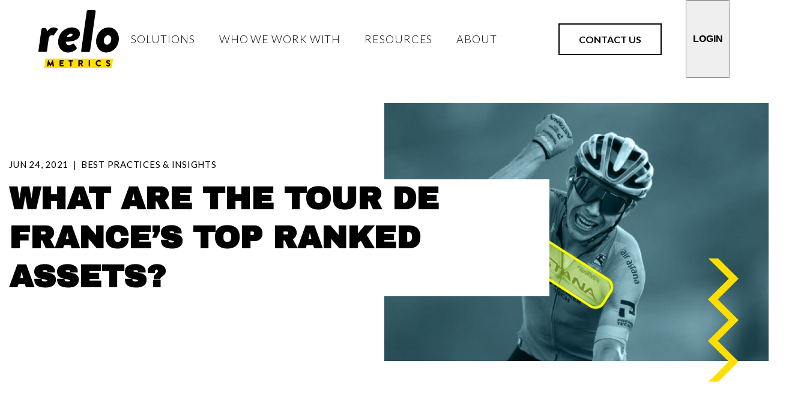

--- FILE ---
content_type: text/html; charset=UTF-8
request_url: https://blog.relometrics.com/what-are-the-tour-de-frances-top-ranked-assets
body_size: 24684
content:
<!doctype html><html class="no-js" lang="en"><head>
    <meta charset="utf-8">
<title>What are the Tour de France’s Top Ranked Assets? | Best Logo Jersey Placements for Maximum Exposure | Relo Metrics</title>
<link rel="shortcut icon" href="https://blog.relometrics.com/hubfs/Relo%20Metrics_Favicon_POS_RGB.png">
<meta name="description" content="Learn what the top-ranked social media and broadcast assets were from the 2020 Tour de France.  Best logo placements for maximum exposure on social media.">
<script type="application/ld+json">
  {"@context":"https://schema.org","@graph":[{"@id":"https://blog.relometrics.com#website","@type":"Website","name":"Relo Metrics","potentialAction":{"@type":"SearchAction","query-input":"required name=search_term_string","target":{"@type":"EntryPoint","urlTemplate":"https://blog.relometrics.com/hs-search-results?term={search_term_string}"}},"publisher":{"@id":"https://blog.relometrics.com#organization"},"url":"https://blog.relometrics.com"},{"@id":"https://blog.relometrics.com/what-are-the-tour-de-frances-top-ranked-assets#webpage","@type":"WebPage","about":{"@id":"https://blog.relometrics.com#organization"},"dateModified":"2024-10-01T12:0000+0000","datePublished":"2021-06-24T21:4929+0000","description":"Learn what the top-ranked social media and broadcast assets were from the 2020 Tour de France.  Best logo placements for maximum exposure on social media.","image":{"@id":"https://blog.relometrics.com/what-are-the-tour-de-frances-top-ranked-assets#primaryimage","@type":"ImageObject","caption":"","url":"https://f.hubspotusercontent40.net/hubfs/9393297/Screen%20Shot%202021-06-24%20at%204.55.01%20PM.png"},"inLanguage":"en","isPartOf":{"@id":"https://blog.relometrics.com#website"},"name":"What are the Tour de France’s Top Ranked Assets? | Best Logo Jersey Placements for Maximum Exposure | Relo Metrics","url":"https://blog.relometrics.com/what-are-the-tour-de-frances-top-ranked-assets"}]}
</script>









<link rel="preconnect" href="https://fonts.googleapis.com">
<link rel="preconnect" href="https://fonts.gstatic.com" crossorigin>






<script>document.documentElement.classList.replace('no-js', 'js');</script>





<script>
  window.themeVars = {
    portalId: 9393297,
    headerHeight: 80
  };
</script>

    <meta name="viewport" content="width=device-width, initial-scale=1">

    
    <meta property="og:description" content="Learn what the top-ranked social media and broadcast assets were from the 2020 Tour de France.  Best logo placements for maximum exposure on social media.">
    <meta property="og:title" content="What are the Tour de France’s Top Ranked Assets? | Best Logo Jersey Placements for Maximum Exposure | Relo Metrics">
    <meta name="twitter:description" content="Learn what the top-ranked social media and broadcast assets were from the 2020 Tour de France.  Best logo placements for maximum exposure on social media.">
    <meta name="twitter:title" content="What are the Tour de France’s Top Ranked Assets? | Best Logo Jersey Placements for Maximum Exposure | Relo Metrics">

    

    

    <style>
a.cta_button{-moz-box-sizing:content-box !important;-webkit-box-sizing:content-box !important;box-sizing:content-box !important;vertical-align:middle}.hs-breadcrumb-menu{list-style-type:none;margin:0px 0px 0px 0px;padding:0px 0px 0px 0px}.hs-breadcrumb-menu-item{float:left;padding:10px 0px 10px 10px}.hs-breadcrumb-menu-divider:before{content:'›';padding-left:10px}.hs-featured-image-link{border:0}.hs-featured-image{float:right;margin:0 0 20px 20px;max-width:50%}@media (max-width: 568px){.hs-featured-image{float:none;margin:0;width:100%;max-width:100%}}.hs-screen-reader-text{clip:rect(1px, 1px, 1px, 1px);height:1px;overflow:hidden;position:absolute !important;width:1px}
</style>

<style>
  :root {
    --base-slider-arrow-color: #000000;--base-body-text-color: #000000;--base-focus-color: #e16292;--base-secondary-button-border-hover-color: #FFDE00;--base-mobile-menu-close-color: #FFDE00;--base-secondary-tab-text-inactive-color: #000000;--base-tertiary-button-text-color: #000000;--base-tertiary-button-text-active-color: #000000;--base-subheadline-color: #000000;--base-tertiary-button-background-hover-color: #FFDE00;--base-primary-button-border-color: #000000;--base-slider-arrow-border-color: #000000;--base-hyperlink-color: #000000;--base-tertiary-button-border-color: #ffffff;--base-slider-arrow-hover-color: #ADAEB0;--base-input-text-color: #000000;--base-tertiary-button-text-hover-color: #000000;--base-play-button-color: #3853c1;--base-primary-button-background-active-color: #FFDE00;--base-mobile-menu-hamburger-color: #FFDE00;--base-secondary-button-background-color: #000000;--base-background-secondary-color: #F5F5F5;--base-social-icon-background-color: #a9a9a9;--base-borders-lines-color: #ADAEB0;--base-secondary-button-background-hover-color: #FFDE00;--base-secondary-button-background-active-color: #FFDE00;--base-primary-tab-text-inactive-color: #000000;--base-text-link-underline-color: #FFDE00;--base-accordion-open-color: #000000;--base-background-color: #ffffff;--base-input-background-color: #ffffff;--base-headings-color: #000000;--base-primary-button-text-active-color: #000000;--base-social-icon-background-hover-color: #000000;--base-secondary-button-text-color: #FFDE00;--base-text-link-hover-color: #000000;--base-secondary-button-border-color: #000000;--base-primary-button-text-hover-color: #000000;--base-slider-dots-active-color: #ffaa01;--base-primary-tab-text-active-color: #000000;--base-icon-color: #000000;--base-tertiary-button-background-active-color: #FFDE00;--base-error-color: #b83232;--base-anchor-links-text-active-color: #381d4d;--base-eyebrow-card-tags-color: #000000;--base-tertiary-button-border-hover-color: #FFDE00;--base-secondary-button-text-active-color: #000000;--base-tertiary-button-background-color: #ffffff;--base-secondary-button-border-active-color: #FFDE00;--base-primary-button-background-color: #ffffff;--base-secondary-button-text-hover-color: #000000;--base-secondary-tab-text-active-color: #ffffff;--base-slider-dots-inactive-color: #cc6d0e;--base-text-link-underline-hover-color: #FFDE00;--base-secondary-tab-background-active-color: #000000;--base-secondary-tab-background-inactive-color: #E4E4E4;--base-search-icon-color: #727588;--base-text-link-color: #000000;--base-hyperlink-hover-color: #808285;--base-primary-tab-active-underline-color: #FFDE00;--base-primary-button-border-hover-color: #FFDE00;--base-anchor-links-underline-active-color: #ba97d5;--base-tertiary-button-border-active-color: #FFDE00;--base-dropdown-arrow-color: #000000;--base-primary-button-border-active-color: #FFDE00;--base-primary-button-text-color: #000000;--base-primary-button-background-hover-color: #FFDE00;--base-anchor-links-text-inactive-color: #6d5e78;
    --dark-slider-arrow-color: #ffffff;--dark-body-text-color: #ffffff;--dark-focus-color: #e364ac;--dark-secondary-button-border-hover-color: #FFDE00;--dark-mobile-menu-close-color: #FFDE00;--dark-secondary-tab-text-inactive-color: #eeff97;--dark-tertiary-button-text-color: #FFDE00;--dark-tertiary-button-text-active-color: #000000;--dark-subheadline-color: #ffffff;--dark-tertiary-button-background-hover-color: #FFDE00;--dark-primary-button-border-color: #FFDE00;--dark-slider-arrow-border-color: #3D3D3D;--dark-hyperlink-color: #ffffff;--dark-tertiary-button-border-color: #FFDE00;--dark-slider-arrow-hover-color: #FFDE00;--dark-input-text-color: #000000;--dark-tertiary-button-text-hover-color: #000000;--dark-play-button-color: #3be4ff;--dark-primary-button-background-active-color: #FFDE00;--dark-mobile-menu-hamburger-color: #FFDE00;--dark-secondary-button-background-color: ;--dark-background-secondary-color: #000000;--dark-social-icon-background-color: #a9a9a9;--dark-borders-lines-color: #3D3D3D;--dark-secondary-button-background-hover-color: #FFDE00;--dark-secondary-button-background-active-color: #FFDE00;--dark-primary-tab-text-inactive-color: #ffffff;--dark-text-link-underline-color: #3D3D3D;--dark-accordion-open-color: #FFDE00;--dark-background-color: #000000;--dark-input-background-color: #ffffff;--dark-headings-color: #ffffff;--dark-primary-button-text-active-color: #000000;--dark-social-icon-background-hover-color: #ffffff;--dark-secondary-button-text-color: #ffffff;--dark-text-link-hover-color: #FFDE00;--dark-secondary-button-border-color: ;--dark-primary-button-text-hover-color: #000000;--dark-slider-dots-active-color: #11ff00;--dark-primary-tab-text-active-color: #ffffff;--dark-icon-color: #FFDE00;--dark-tertiary-button-background-active-color: #FFDE00;--dark-error-color: #f63e3e;--dark-anchor-links-text-active-color: #dfff92;--dark-eyebrow-card-tags-color: #FFDE00;--dark-tertiary-button-border-hover-color: #FFDE00;--dark-secondary-button-text-active-color: #000000;--dark-tertiary-button-background-color: ;--dark-secondary-button-border-active-color: #FFDE00;--dark-primary-button-background-color: #000000;--dark-secondary-button-text-hover-color: #000000;--dark-secondary-tab-text-active-color: #ceff97;--dark-slider-dots-inactive-color: #076800;--dark-text-link-underline-hover-color: #3D3D3D;--dark-secondary-tab-background-active-color: #2c2f71;--dark-secondary-tab-background-inactive-color: #5559b9;--dark-search-icon-color: #a5f3ff;--dark-text-link-color: #FFDE00;--dark-hyperlink-hover-color: #808285;--dark-primary-tab-active-underline-color: #FFDE00;--dark-primary-button-border-hover-color: #FFDE00;--dark-anchor-links-underline-active-color: #7aac00;--dark-tertiary-button-border-active-color: #FFDE00;--dark-dropdown-arrow-color: #ffffff;--dark-primary-button-border-active-color: #FFDE00;--dark-primary-button-text-color: #FFDE00;--dark-primary-button-background-hover-color: #FFDE00;--dark-anchor-links-text-inactive-color: #fffed6;
  }

  :root,
  .module-wrapper--base {
    --slider-arrow-color: #000000;--body-text-color: #000000;--focus-color: #e16292;--secondary-button-border-hover-color: #FFDE00;--mobile-menu-close-color: #FFDE00;--secondary-tab-text-inactive-color: #000000;--tertiary-button-text-color: #000000;--tertiary-button-text-active-color: #000000;--subheadline-color: #000000;--tertiary-button-background-hover-color: #FFDE00;--primary-button-border-color: #000000;--slider-arrow-border-color: #000000;--hyperlink-color: #000000;--tertiary-button-border-color: #ffffff;--slider-arrow-hover-color: #ADAEB0;--input-text-color: #000000;--tertiary-button-text-hover-color: #000000;--play-button-color: #3853c1;--primary-button-background-active-color: #FFDE00;--mobile-menu-hamburger-color: #FFDE00;--secondary-button-background-color: #000000;--background-secondary-color: #F5F5F5;--social-icon-background-color: #a9a9a9;--borders-lines-color: #ADAEB0;--secondary-button-background-hover-color: #FFDE00;--secondary-button-background-active-color: #FFDE00;--primary-tab-text-inactive-color: #000000;--text-link-underline-color: #FFDE00;--accordion-open-color: #000000;--background-color: #ffffff;--input-background-color: #ffffff;--headings-color: #000000;--primary-button-text-active-color: #000000;--social-icon-background-hover-color: #000000;--secondary-button-text-color: #FFDE00;--text-link-hover-color: #000000;--secondary-button-border-color: #000000;--primary-button-text-hover-color: #000000;--slider-dots-active-color: #ffaa01;--primary-tab-text-active-color: #000000;--icon-color: #000000;--tertiary-button-background-active-color: #FFDE00;--error-color: #b83232;--anchor-links-text-active-color: #381d4d;--eyebrow-card-tags-color: #000000;--tertiary-button-border-hover-color: #FFDE00;--secondary-button-text-active-color: #000000;--tertiary-button-background-color: #ffffff;--secondary-button-border-active-color: #FFDE00;--primary-button-background-color: #ffffff;--secondary-button-text-hover-color: #000000;--secondary-tab-text-active-color: #ffffff;--slider-dots-inactive-color: #cc6d0e;--text-link-underline-hover-color: #FFDE00;--secondary-tab-background-active-color: #000000;--secondary-tab-background-inactive-color: #E4E4E4;--search-icon-color: #727588;--text-link-color: #000000;--hyperlink-hover-color: #808285;--primary-tab-active-underline-color: #FFDE00;--primary-button-border-hover-color: #FFDE00;--anchor-links-underline-active-color: #ba97d5;--tertiary-button-border-active-color: #FFDE00;--dropdown-arrow-color: #000000;--primary-button-border-active-color: #FFDE00;--primary-button-text-color: #000000;--primary-button-background-hover-color: #FFDE00;--anchor-links-text-inactive-color: #6d5e78;
    --list-bullet-style: url("data:image/svg+xml,%3Csvg xmlns='http://www.w3.org/2000/svg' width='20' height='20' viewBox='0 0 20 20'%3E%3Cg transform='translate(-1194 -1601)'%3E%3Cpath data-name='check (4)' d='M12,6,6.5,11.5,4,9' transform='translate(1196.055 1602)' fill='none' stroke='%23000' stroke-linecap='round' stroke-linejoin='round' stroke-width='2'/%3E%3Cg data-name='Ellipse 17' transform='translate(1194 1601)' fill='none' stroke='%23000' stroke-width='2'%3E%3Ccircle cx='10' cy='10' r='10' stroke='none'/%3E%3Ccircle cx='10' cy='10' r='9' fill='none'/%3E%3C/g%3E%3C/g%3E%3C/svg%3E");
    --phone-icon: url("data:image/svg+xml,%3Csvg xmlns='http://www.w3.org/2000/svg' width='21.89' height='21.93' viewBox='0 0 21.89 21.93'%3E%3Cpath d='M22,16.92v3a2,2,0,0,1-2.18,2,19.79,19.79,0,0,1-8.63-3.07,19.5,19.5,0,0,1-6-6A19.79,19.79,0,0,1,2.12,4.18,2,2,0,0,1,4.11,2h3a2,2,0,0,1,2,1.72,12.84,12.84,0,0,0,.7,2.81,2,2,0,0,1-.45,2.11L8.09,9.91a16,16,0,0,0,6,6l1.27-1.27a2,2,0,0,1,2.11-.45,12.84,12.84,0,0,0,2.81.7A2,2,0,0,1,22,16.92Z' transform='translate(-1.111 -1)' fill='none' stroke='%23ffde00' stroke-linecap='round' stroke-linejoin='round' stroke-width='2'/%3E%3C/svg%3E ");
    --home-icon: url("data:image/svg+xml,%3Csvg xmlns='http://www.w3.org/2000/svg' width='20' height='22' viewBox='0 0 20 22'%3E%3Cg id='home' transform='translate(-2 -1)'%3E%3Cpath id='Path_87415' data-name='Path 87415' d='M3,9l9-7,9,7V20a2,2,0,0,1-2,2H5a2,2,0,0,1-2-2Z' fill='none' stroke='%23ffde00' stroke-linecap='round' stroke-linejoin='round' stroke-width='2'/%3E%3Cpath id='Path_87416' data-name='Path 87416' d='M9,22V12h6V22' fill='none' stroke='%23ffde00' stroke-linecap='round' stroke-linejoin='round' stroke-width='2'/%3E%3C/g%3E%3C/svg%3E ");
    --square-orange-icon: url("data:image/svg+xml,%3Csvg xmlns='http://www.w3.org/2000/svg' width='101.135' height='102.664' viewBox='0 0 101.135 102.664'%3E%3Cpath id='RM_Graphic_Devices_RGB-17' data-name='RM_Graphic Devices_RGB-17' d='M96.041,0H-.013V32.53H-.02V37.6h.007V65.06H-.02v5.073h.007v32.53H101.115V0Zm0,5.073V32.53H69.1V5.073ZM69.1,37.6H96.041V65.06H69.1ZM64.022,65.06H37.076V37.6H64.022Zm0-59.987V32.53H37.076V5.073Zm-58.962,0H32.006V32.53H5.06Zm0,32.53H32.006V65.06H5.06Zm0,59.987V70.133H32.006V97.59Zm32.019,0V70.133H64.025V97.59Zm32.019,0V70.133H96.045V97.59H69.1Z' transform='translate(0.02)' fill='%23ff7500'/%3E%3C/svg%3E%0A");
    --purple-circle-icon: url("data:image/svg+xml,%3Csvg xmlns='http://www.w3.org/2000/svg' xmlns:xlink='http://www.w3.org/1999/xlink' width='147' height='301' viewBox='0 0 147 301'%3E%3Cdefs%3E%3CclipPath id='clip-path'%3E%3Crect id='Rectangle_6685' data-name='Rectangle 6685' width='147' height='301' transform='translate(1773 48)' fill='%23fff' stroke='%23707070' stroke-width='1'/%3E%3C/clipPath%3E%3C/defs%3E%3Cg id='RM_Graphic_Devices_RGB-01' data-name='RM_Graphic Devices_RGB-01' transform='translate(-1773 -48)' clip-path='url(%23clip-path)'%3E%3Cg id='RM_Graphic_Devices_RGB-01-2' data-name='RM_Graphic Devices_RGB-01' transform='translate(1789.083 65.23)'%3E%3Cpath id='Path_18649' data-name='Path 18649' d='M130.917,14.818a118.374,118.374,0,0,1,83.7,202.072A118.374,118.374,0,0,1,47.214,49.484a117.57,117.57,0,0,1,83.7-34.666m0-12.548A130.917,130.917,0,1,0,261.833,133.187,130.92,130.92,0,0,0,130.917,2.27h0Z' transform='translate(0 0)' fill='%23763ac7'/%3E%3Cpath id='Path_18650' data-name='Path 18650' d='M140.356,76.221a66.4,66.4,0,1,1-66.4,66.4,66.482,66.482,0,0,1,66.4-66.4m0-12.451a78.856,78.856,0,1,0,78.856,78.856A78.853,78.853,0,0,0,140.356,63.77Z' transform='translate(-9.439 -9.439)' fill='%23763ac7'/%3E%3C/g%3E%3C/g%3E%3C/svg%3E%0A");
    --red-line-icon: url("data:image/svg+xml,%3Csvg xmlns='http://www.w3.org/2000/svg' width='36.822' height='149' viewBox='0 0 36.822 149'%3E%3Cpath id='RM_Graphic_Devices_RGB-07' data-name='RM_Graphic Devices_RGB-07' d='M124.574,120.1l-25.04,25.035L74.5,120.1,49.46,145.135,24.426,120.1,0,144.526v11.782l24.426-24.426,25.035,25.04,25.04-25.04,25.035,25.04,25.04-25.04L149,156.312V144.526Z' transform='translate(156.922) rotate(90)' fill='%23d40f7d'/%3E%3C/svg%3E");
    --blue-line-icon: url("data:image/svg+xml,%3Csvg xmlns='http://www.w3.org/2000/svg' width='36.822' height='149' viewBox='0 0 36.822 149'%3E%3Cpath id='RM_Graphic_Devices_RGB-07' data-name='RM_Graphic Devices_RGB-07' d='M124.574,120.1l-25.04,25.035L74.5,120.1,49.46,145.135,24.426,120.1,0,144.526v11.782l24.426-24.426,25.035,25.04,25.04-25.04,25.035,25.04,25.04-25.04L149,156.312V144.526Z' transform='translate(156.922) rotate(90)' fill='%23009fdf'/%3E%3C/svg%3E%0A");
    --logo-icon: url("data:image/svg+xml,%3Csvg xmlns='http://www.w3.org/2000/svg' width='145' height='145' viewBox='0 0 145 145'%3E%3Cg id='logo' transform='translate(-7147.267 300.734)'%3E%3Cpath id='Subtraction_1' data-name='Subtraction 1' d='M72.5,145A72.519,72.519,0,0,1,44.28,5.7,72.519,72.519,0,0,1,100.72,139.3,72.051,72.051,0,0,1,72.5,145ZM54.368,44.247l-7.833,55.6a2.538,2.538,0,0,0,.507,2.116,2.139,2.139,0,0,0,1.649.8H65.137c2.433,0,3.065-1.027,3.382-2.921l4.452-31.794a10.909,10.909,0,0,1,2.841-6.1,6.731,6.731,0,0,1,4.688-2.19,6.138,6.138,0,0,1,2.769.613,2.191,2.191,0,0,0,.974.233,2.5,2.5,0,0,0,2.1-1.3L95.721,46.25c.9-1.367.8-2.589-.306-3.534-1.136-1.01-4.781-2.922-10.449-2.922-5,0-9.114,2.758-11.69,5.072a27.512,27.512,0,0,0-4.437,5.072l-1.851-6.762a2.321,2.321,0,0,0-2.31-1.851H57.3a3.133,3.133,0,0,0-2.922,2.922Z' transform='translate(7147.267 -300.734)' fill='%23f5f5f5'/%3E%3C/g%3E%3C/svg%3E");
    --red-square-icon: url("data:image/svg+xml,%3Csvg xmlns='http://www.w3.org/2000/svg' width='100.2' height='101.715' viewBox='0 0 100.2 101.715'%3E%3Cpath id='RM_Graphic_Devices_RGB-14' data-name='RM_Graphic Devices_RGB-14' d='M95.154,0H-.013V32.229H-.02v5.026h.007v27.2H-.02v5.026h.007v32.229H100.18V0Zm0,5.026v27.2h-26.7V5.026Zm-26.7,32.229h26.7v27.2h-26.7Zm-5.026,27.2h-26.7v-27.2h26.7Zm0-59.433v27.2h-26.7V5.026Zm-58.417,0h26.7v27.2H5.013Zm0,32.229h26.7v27.2H5.013Zm0,59.433v-27.2h26.7v27.2Zm31.723,0v-27.2h26.7v27.2Zm31.723,0v-27.2h26.7v27.2Z' transform='translate(0.02)' fill='%23d40f7d'/%3E%3C/svg%3E");
    --purple-line-icon: url("data:image/svg+xml,%3Csvg xmlns='http://www.w3.org/2000/svg' width='29.145' height='117.938' viewBox='0 0 29.145 117.938'%3E%3Cpath id='RM_Graphic_Devices_RGB-07' data-name='RM_Graphic Devices_RGB-07' d='M98.6,120.1l-19.82,19.816L58.969,120.1l-19.82,19.816L19.333,120.1,0,139.433v9.326l19.333-19.333,19.816,19.82,19.82-19.82,19.816,19.82,19.82-19.82,19.333,19.337v-9.33Z' transform='translate(149.245) rotate(90)' fill='%23d40f7d'/%3E%3C/svg%3E%0A");
    --left-circle-icon: url("data:image/svg+xml,%3Csvg xmlns='http://www.w3.org/2000/svg' xmlns:xlink='http://www.w3.org/1999/xlink' width='131' height='298' viewBox='0 0 131 298'%3E%3Cdefs%3E%3CclipPath id='clip-path'%3E%3Crect id='Rectangle_6684' data-name='Rectangle 6684' width='131' height='298' transform='translate(0 677)' fill='%23fff'/%3E%3C/clipPath%3E%3C/defs%3E%3Cg id='RM_Graphic_Devices_RGB-01' data-name='RM_Graphic Devices_RGB-01' transform='translate(0 -677)' clip-path='url(%23clip-path)'%3E%3Cg id='RM_Graphic_Devices_RGB-01-2' data-name='RM_Graphic Devices_RGB-01' transform='translate(-130.916 692.73)'%3E%3Cpath id='Path_18649' data-name='Path 18649' d='M130.917,14.818a118.374,118.374,0,0,1,83.7,202.072A118.374,118.374,0,0,1,47.214,49.484a117.57,117.57,0,0,1,83.7-34.666m0-12.548A130.917,130.917,0,1,0,261.833,133.187,130.92,130.92,0,0,0,130.917,2.27h0Z' transform='translate(0 0)' fill='%23763ac7'/%3E%3Cpath id='Path_18650' data-name='Path 18650' d='M140.356,76.221a66.4,66.4,0,1,1-66.4,66.4,66.482,66.482,0,0,1,66.4-66.4m0-12.451a78.856,78.856,0,1,0,78.856,78.856A78.853,78.853,0,0,0,140.356,63.77Z' transform='translate(-9.439 -9.439)' fill='%23763ac7'/%3E%3C/g%3E%3C/g%3E%3C/svg%3E%0A");
    --cta-circle-icon: url("data:image/svg+xml,%3Csvg xmlns='http://www.w3.org/2000/svg' xmlns:xlink='http://www.w3.org/1999/xlink' width='205.267' height='136.267' viewBox='0 0 205.267 136.267'%3E%3Cdefs%3E%3CclipPath id='clip-path'%3E%3Cpath id='Path_18706' data-name='Path 18706' d='M0,0H205.267V136.267H0Z' transform='translate(257 1839.07)'/%3E%3C/clipPath%3E%3C/defs%3E%3Cg id='RM_Graphic_Devices_RGB-01' data-name='RM_Graphic Devices_RGB-01' transform='translate(462.267 1975.336) rotate(180)' clip-path='url(%23clip-path)'%3E%3Cg id='RM_Graphic_Devices_RGB-01-2' data-name='RM_Graphic Devices_RGB-01' transform='translate(156.349 1851.619)'%3E%3Cpath id='Path_18649' data-name='Path 18649' d='M149.992,16.646a135.622,135.622,0,0,1,95.9,231.515,135.622,135.622,0,0,1-191.8-191.8,134.7,134.7,0,0,1,95.9-39.717m0-14.376A149.992,149.992,0,1,0,299.984,152.262,150,150,0,0,0,149.992,2.27h0Z' transform='translate(0 -2.27)' fill='%23d40f7d'/%3E%3Cpath id='Path_18650' data-name='Path 18650' d='M151.845,78.035a76.08,76.08,0,1,1-76.08,76.08,76.169,76.169,0,0,1,76.08-76.08m0-14.265a90.345,90.345,0,1,0,90.345,90.345A90.342,90.342,0,0,0,151.845,63.77Z' transform='translate(-1.853 -4.123)' fill='%23d40f7d'/%3E%3C/g%3E%3C/g%3E%3C/svg%3E%0A");
    --yellow-line-icon: url("data:image/svg+xml,%3Csvg xmlns='http://www.w3.org/2000/svg' width='130.195' height='32.175' viewBox='0 0 130.195 32.175'%3E%3Cpath id='RM_Graphic_Devices_RGB-07' data-name='RM_Graphic Devices_RGB-07' d='M108.852,32.175,86.973,10.3,65.1,32.175,43.218,10.3,21.343,32.175,0,10.832V.537L21.343,21.88,43.218,0,65.1,21.88,86.973,0l21.879,21.88L130.2.532v10.3Z' transform='translate(130.195 32.175) rotate(180)' fill='%23ffde00'/%3E%3C/svg%3E");
    --dark-purple-line-icon: url("data:image/svg+xml,%3Csvg xmlns='http://www.w3.org/2000/svg' width='30' height='121.396' viewBox='0 0 30 121.396'%3E%3Cpath id='RM_Graphic_Devices_RGB-07' data-name='RM_Graphic Devices_RGB-07' d='M101.5,120.1,81.1,140.5,60.7,120.1,40.3,140.5,19.9,120.1,0,140v9.6l19.9-19.9,20.4,20.4,20.4-20.4,20.4,20.4,20.4-20.4,19.9,19.9V140Z' transform='translate(150.1) rotate(90)' fill='%23763ac7'/%3E%3C/svg%3E%0A");
    --green-square-icon: url("data:image/svg+xml,%3Csvg xmlns='http://www.w3.org/2000/svg' xmlns:xlink='http://www.w3.org/1999/xlink' width='181' height='218' viewBox='0 0 181 218'%3E%3Cdefs%3E%3CclipPath id='clip-path'%3E%3Crect id='Rectangle_6687' data-name='Rectangle 6687' width='181' height='218' transform='translate(1739 802)' fill='%23fff' stroke='%23707070' stroke-width='1'/%3E%3C/clipPath%3E%3C/defs%3E%3Cg id='RM_Graphic_Devices_RGB-14' data-name='RM_Graphic Devices_RGB-14' transform='translate(-1739 -802)' clip-path='url(%23clip-path)'%3E%3Cpath id='RM_Graphic_Devices_RGB-14-2' data-name='RM_Graphic Devices_RGB-14' d='M186.252,0H-.007V63.079H-.02v9.838h.013v53.241H-.02V136h.013v63.079h196.1V0Zm0,9.838V63.079H134V9.838ZM134,72.917h52.251v53.241H134Zm-9.838,53.241H71.913V72.917h52.251Zm0-116.32V63.079H71.913V9.838Zm-114.333,0H62.082V63.079H9.831Zm0,63.079H62.082v53.241H9.831Zm0,116.32V136H62.082v53.241Zm62.089,0V136H124.17v53.241Zm62.089,0V136h52.251v53.241Z' transform='translate(1754.91 810.463)' fill='%232dc850'/%3E%3C/g%3E%3C/svg%3E");
    --orange-line-icon: url("data:image/svg+xml,%3Csvg xmlns='http://www.w3.org/2000/svg' width='36.822' height='149' viewBox='0 0 36.822 149'%3E%3Cpath id='RM_Graphic_Devices_RGB-07' data-name='RM_Graphic Devices_RGB-07' d='M124.574,120.1l-25.04,25.035L74.5,120.1,49.46,145.135,24.426,120.1,0,144.526v11.782l24.426-24.426,25.035,25.04,25.04-25.04,25.035,25.04,25.04-25.04L149,156.312V144.526Z' transform='translate(156.922) rotate(90)' fill='%23ff7500'/%3E%3C/svg%3E%0A");
    --blue-circle-icon: url("data:image/svg+xml,%3Csvg xmlns='http://www.w3.org/2000/svg' xmlns:xlink='http://www.w3.org/1999/xlink' width='155' height='284' viewBox='0 0 155 284'%3E%3Cdefs%3E%3CclipPath id='clip-path'%3E%3Crect id='Rectangle_6688' data-name='Rectangle 6688' width='155' height='284' transform='translate(0 870)' fill='%23fff' stroke='%23707070' stroke-width='1'/%3E%3C/clipPath%3E%3C/defs%3E%3Cg id='RM_Graphic_Devices_RGB-01' data-name='RM_Graphic Devices_RGB-01' transform='translate(0 -870)' clip-path='url(%23clip-path)'%3E%3Cg id='RM_Graphic_Devices_RGB-01-2' data-name='RM_Graphic Devices_RGB-01' transform='translate(-118.918 879.73)'%3E%3Cpath id='Path_18649' data-name='Path 18649' d='M130.917,14.818a118.374,118.374,0,0,1,83.7,202.072A118.374,118.374,0,0,1,47.214,49.484a117.57,117.57,0,0,1,83.7-34.666m0-12.548A130.917,130.917,0,1,0,261.833,133.187,130.92,130.92,0,0,0,130.917,2.27h0Z' transform='translate(0 0)' fill='%23009fdf'/%3E%3Cpath id='Path_18650' data-name='Path 18650' d='M140.356,76.221a66.4,66.4,0,1,1-66.4,66.4,66.482,66.482,0,0,1,66.4-66.4m0-12.451a78.856,78.856,0,1,0,78.856,78.856A78.853,78.853,0,0,0,140.356,63.77Z' transform='translate(-9.439 -9.439)' fill='%23009fdf'/%3E%3C/g%3E%3C/g%3E%3C/svg%3E%0A");
    --yellow-line-vertical: url("data:image/svg+xml,%3Csvg xmlns='http://www.w3.org/2000/svg' width='50.991' height='206.337' viewBox='0 0 50.991 206.337'%3E%3Cpath id='RM_Graphic_Devices_RGB-07' data-name='RM_Graphic Devices_RGB-07' d='M172.512,120.1l-34.675,34.669L103.169,120.1,68.493,154.769,33.825,120.1,0,153.925v16.316l33.825-33.825,34.669,34.675,34.675-34.675,34.669,34.675,34.675-34.675,33.825,33.831V153.925Z' transform='translate(171.091) rotate(90)' fill='%23ffde00'/%3E%3C/svg%3E%0A");
    --yellow-circle: url("data:image/svg+xml,%3Csvg xmlns='http://www.w3.org/2000/svg' xmlns:xlink='http://www.w3.org/1999/xlink' width='258' height='309' viewBox='0 0 258 309'%3E%3Cdefs%3E%3CclipPath id='clip-path'%3E%3Crect id='Rectangle_6667' data-name='Rectangle 6667' width='258' height='309' fill='%23ffde00' stroke='%23707070' stroke-width='1'/%3E%3C/clipPath%3E%3C/defs%3E%3Cg id='RM_Graphic_Devices_RGB-01' data-name='RM_Graphic Devices_RGB-01' clip-path='url(%23clip-path)'%3E%3Cg id='RM_Graphic_Devices_RGB-01-2' data-name='RM_Graphic Devices_RGB-01' transform='translate(-343 17)'%3E%3Cpath id='Path_18649' data-name='Path 18649' d='M292,30.257A264.024,264.024,0,0,0,105.307,480.963,264.024,264.024,0,0,0,478.693,107.577,262.232,262.232,0,0,0,292,30.257M292,2.27c161.262,0,292,130.738,292,292s-130.738,292-292,292S0,455.532,0,294.27s130.738-292,292-292Z' transform='translate(0 -2.27)' fill='%23ffde00'/%3E%3Cpath id='Path_18650' data-name='Path 18650' d='M237.382,91.541c-81.665,0-148.111,66.446-148.111,148.111s66.446,148.111,148.111,148.111,148.111-66.446,148.111-148.111S319.046,91.541,237.382,91.541m0-27.771A175.882,175.882,0,1,1,61.5,239.652,175.875,175.875,0,0,1,237.382,63.77Z' transform='translate(54.618 52.348)' fill='%23ffde00'/%3E%3C/g%3E%3C/g%3E%3C/svg%3E");
    --yellow-accent: url("data:image/svg+xml,%3Csvg xmlns='http://www.w3.org/2000/svg' width='70.495' height='69.087' viewBox='0 0 70.495 69.087'%3E%3Cpath id='rt-angle-accent' d='M3.886.362,0,4.171V69.449H9.159V8.662H70.5V.362Z' transform='translate(0 -0.362)' fill='%23ffd300'/%3E%3C/svg%3E");
    }

  .module-wrapper--dark {
    --slider-arrow-color: #ffffff;--body-text-color: #ffffff;--focus-color: #e364ac;--secondary-button-border-hover-color: #FFDE00;--mobile-menu-close-color: #FFDE00;--secondary-tab-text-inactive-color: #eeff97;--tertiary-button-text-color: #FFDE00;--tertiary-button-text-active-color: #000000;--subheadline-color: #ffffff;--tertiary-button-background-hover-color: #FFDE00;--primary-button-border-color: #FFDE00;--slider-arrow-border-color: #3D3D3D;--hyperlink-color: #ffffff;--tertiary-button-border-color: #FFDE00;--slider-arrow-hover-color: #FFDE00;--input-text-color: #000000;--tertiary-button-text-hover-color: #000000;--play-button-color: #3be4ff;--primary-button-background-active-color: #FFDE00;--mobile-menu-hamburger-color: #FFDE00;--secondary-button-background-color: ;--background-secondary-color: #000000;--social-icon-background-color: #a9a9a9;--borders-lines-color: #3D3D3D;--secondary-button-background-hover-color: #FFDE00;--secondary-button-background-active-color: #FFDE00;--primary-tab-text-inactive-color: #ffffff;--text-link-underline-color: #3D3D3D;--accordion-open-color: #FFDE00;--background-color: #000000;--input-background-color: #ffffff;--headings-color: #ffffff;--primary-button-text-active-color: #000000;--social-icon-background-hover-color: #ffffff;--secondary-button-text-color: #ffffff;--text-link-hover-color: #FFDE00;--secondary-button-border-color: ;--primary-button-text-hover-color: #000000;--slider-dots-active-color: #11ff00;--primary-tab-text-active-color: #ffffff;--icon-color: #FFDE00;--tertiary-button-background-active-color: #FFDE00;--error-color: #f63e3e;--anchor-links-text-active-color: #dfff92;--eyebrow-card-tags-color: #FFDE00;--tertiary-button-border-hover-color: #FFDE00;--secondary-button-text-active-color: #000000;--tertiary-button-background-color: ;--secondary-button-border-active-color: #FFDE00;--primary-button-background-color: #000000;--secondary-button-text-hover-color: #000000;--secondary-tab-text-active-color: #ceff97;--slider-dots-inactive-color: #076800;--text-link-underline-hover-color: #3D3D3D;--secondary-tab-background-active-color: #2c2f71;--secondary-tab-background-inactive-color: #5559b9;--search-icon-color: #a5f3ff;--text-link-color: #FFDE00;--hyperlink-hover-color: #808285;--primary-tab-active-underline-color: #FFDE00;--primary-button-border-hover-color: #FFDE00;--anchor-links-underline-active-color: #7aac00;--tertiary-button-border-active-color: #FFDE00;--dropdown-arrow-color: #ffffff;--primary-button-border-active-color: #FFDE00;--primary-button-text-color: #FFDE00;--primary-button-background-hover-color: #FFDE00;--anchor-links-text-inactive-color: #fffed6;
    --list-bullet-style: url("data:image/svg+xml,%3Csvg xmlns='http://www.w3.org/2000/svg' width='20' height='20' viewBox='0 0 20 20'%3E%3Cg id='check' transform='translate(-1194 -1601)'%3E%3Cpath id='check_4_' data-name='check (4)' d='M12,6,6.5,11.5,4,9' transform='translate(1196.055 1602)' fill='none' stroke='%23ffde00' stroke-linecap='round' stroke-linejoin='round' stroke-width='2'/%3E%3Cg id='Ellipse_17' data-name='Ellipse 17' transform='translate(1194 1601)' fill='none' stroke='%23ffde00' stroke-width='2'%3E%3Ccircle cx='10' cy='10' r='10' stroke='none'/%3E%3Ccircle cx='10' cy='10' r='9' fill='none'/%3E%3C/g%3E%3C/g%3E%3C/svg%3E ");
  }
</style>
<link class="hs-async-css" rel="preload" href="https://fonts.googleapis.com/css2?family=Archivo+Black&amp;family=Lato:wght@300;400;700&amp;display=swap" as="style" onload="this.onload=null;this.rel='stylesheet'">
<noscript><link rel="stylesheet" href="https://fonts.googleapis.com/css2?family=Archivo+Black&amp;family=Lato:wght@300;400;700&amp;display=swap"></noscript>
<link rel="stylesheet" href="https://blog.relometrics.com/hubfs/hub_generated/template_assets/1/133568121457/1742739317978/template_theme-style.min.css">
<link rel="stylesheet" href="https://blog.relometrics.com/hubfs/hub_generated/module_assets/1/133571542063/1742798122849/module_Blog_Post_Hero.min.css">

    <style>
      
    </style>
  
<link rel="stylesheet" href="https://blog.relometrics.com/hubfs/hub_generated/module_assets/1/140847330651/1742798134660/module_Blog_Post_CTA.min.css">

            <style>
              #hs_cos_wrapper_post_form .theme-media { padding:60px; }

@media not screen and (min-width:768px) {
  #hs_cos_wrapper_post_form .theme-media { padding:60px; }
}

            </style>
          
<!-- Editor Styles -->
<style id="hs_editor_style" type="text/css">
.blog_related_posts-row-0-max-width-section-centering > .row-fluid {
  max-width: 1400px !important;
  margin-left: auto !important;
  margin-right: auto !important;
}
.footer_1-row-0-max-width-section-centering > .row-fluid {
  max-width: 1430px !important;
  margin-left: auto !important;
  margin-right: auto !important;
}
.footer_legal-row-0-max-width-section-centering > .row-fluid {
  max-width: 1430px !important;
  margin-left: auto !important;
  margin-right: auto !important;
}
/* HubSpot Styles (default) */
.blog_related_posts-row-0-padding {
  padding-top: 120px !important;
  padding-bottom: 120px !important;
}
.blog_related_posts-row-0-background-layers {
  background-image: linear-gradient(rgba(245, 245, 245, 1), rgba(245, 245, 245, 1)) !important;
  background-position: left top !important;
  background-size: auto !important;
  background-repeat: no-repeat !important;
}
.footer_1-row-0-padding {
  padding-top: 90px !important;
  padding-bottom: 45px !important;
}
.footer_1-column-1-padding {
  padding-bottom: 20px !important;
}
.footer_legal-row-0-padding {
  padding-bottom: 30px !important;
}
/* HubSpot Styles (mobile) */
@media (max-width: 767px) {
  .blog_related_posts-row-0-padding {
    padding-top: 60px !important;
    padding-bottom: 60px !important;
  }
  .blog_related_posts-column-1-padding {
    padding-bottom: 30px !important;
  }
  .footer_1-row-0-padding {
    padding-top: 30px !important;
    padding-bottom: 20px !important;
  }
}
</style>
    <script type="application/ld+json">
{
  "mainEntityOfPage" : {
    "@type" : "WebPage",
    "@id" : "https://blog.relometrics.com/what-are-the-tour-de-frances-top-ranked-assets"
  },
  "author" : {
    "name" : "Harshad Kale",
    "url" : "https://blog.relometrics.com/author/harshad-kale",
    "@type" : "Person"
  },
  "headline" : "What are the Tour de France’s Top Ranked Assets? | Best Logo Jersey Placements for Maximum Exposure | Relo Metrics",
  "datePublished" : "2021-06-24T21:49:29.000Z",
  "dateModified" : "2021-07-08T22:41:50.978Z",
  "publisher" : {
    "name" : "Relo Metrics",
    "logo" : {
      "url" : "https://9393297.fs1.hubspotusercontent-na1.net/hubfs/9393297/Relo%20Metrics_Logo_POS_RGB-1.png",
      "@type" : "ImageObject"
    },
    "@type" : "Organization"
  },
  "@context" : "https://schema.org",
  "@type" : "BlogPosting",
  "image" : [ "https://f.hubspotusercontent40.net/hubfs/9393297/Screen%20Shot%202021-06-24%20at%204.55.01%20PM.png" ]
}
</script>



    
<!--  Added by GoogleAnalytics4 integration -->
<script>
var _hsp = window._hsp = window._hsp || [];
window.dataLayer = window.dataLayer || [];
function gtag(){dataLayer.push(arguments);}

var useGoogleConsentModeV2 = true;
var waitForUpdateMillis = 1000;


if (!window._hsGoogleConsentRunOnce) {
  window._hsGoogleConsentRunOnce = true;

  gtag('consent', 'default', {
    'ad_storage': 'denied',
    'analytics_storage': 'denied',
    'ad_user_data': 'denied',
    'ad_personalization': 'denied',
    'wait_for_update': waitForUpdateMillis
  });

  if (useGoogleConsentModeV2) {
    _hsp.push(['useGoogleConsentModeV2'])
  } else {
    _hsp.push(['addPrivacyConsentListener', function(consent){
      var hasAnalyticsConsent = consent && (consent.allowed || (consent.categories && consent.categories.analytics));
      var hasAdsConsent = consent && (consent.allowed || (consent.categories && consent.categories.advertisement));

      gtag('consent', 'update', {
        'ad_storage': hasAdsConsent ? 'granted' : 'denied',
        'analytics_storage': hasAnalyticsConsent ? 'granted' : 'denied',
        'ad_user_data': hasAdsConsent ? 'granted' : 'denied',
        'ad_personalization': hasAdsConsent ? 'granted' : 'denied'
      });
    }]);
  }
}

gtag('js', new Date());
gtag('set', 'developer_id.dZTQ1Zm', true);
gtag('config', 'G-KJ9RDCZGKT');
</script>
<script async src="https://www.googletagmanager.com/gtag/js?id=G-KJ9RDCZGKT"></script>

<!-- /Added by GoogleAnalytics4 integration -->

<!--  Added by GoogleTagManager integration -->
<script>
var _hsp = window._hsp = window._hsp || [];
window.dataLayer = window.dataLayer || [];
function gtag(){dataLayer.push(arguments);}

var useGoogleConsentModeV2 = true;
var waitForUpdateMillis = 1000;



var hsLoadGtm = function loadGtm() {
    if(window._hsGtmLoadOnce) {
      return;
    }

    if (useGoogleConsentModeV2) {

      gtag('set','developer_id.dZTQ1Zm',true);

      gtag('consent', 'default', {
      'ad_storage': 'denied',
      'analytics_storage': 'denied',
      'ad_user_data': 'denied',
      'ad_personalization': 'denied',
      'wait_for_update': waitForUpdateMillis
      });

      _hsp.push(['useGoogleConsentModeV2'])
    }

    (function(w,d,s,l,i){w[l]=w[l]||[];w[l].push({'gtm.start':
    new Date().getTime(),event:'gtm.js'});var f=d.getElementsByTagName(s)[0],
    j=d.createElement(s),dl=l!='dataLayer'?'&l='+l:'';j.async=true;j.src=
    'https://www.googletagmanager.com/gtm.js?id='+i+dl;f.parentNode.insertBefore(j,f);
    })(window,document,'script','dataLayer','GTM-M86RC3W');

    window._hsGtmLoadOnce = true;
};

_hsp.push(['addPrivacyConsentListener', function(consent){
  if(consent.allowed || (consent.categories && consent.categories.analytics)){
    hsLoadGtm();
  }
}]);

</script>

<!-- /Added by GoogleTagManager integration -->


<!-- Google Tag Manager -->
<script>(function(w,d,s,l,i){w[l]=w[l]||[];w[l].push({'gtm.start':
new Date().getTime(),event:'gtm.js'});var f=d.getElementsByTagName(s)[0],
j=d.createElement(s),dl=l!='dataLayer'?'&l='+l:'';j.async=true;j.src=
'https://www.googletagmanager.com/gtm.js?id='+i+dl;f.parentNode.insertBefore(j,f);
})(window,document,'script','dataLayer','GTM-M86RC3W');</script>
<!-- End Google Tag Manager -->
<link rel="amphtml" href="https://blog.relometrics.com/what-are-the-tour-de-frances-top-ranked-assets?hs_amp=true">

<meta property="og:image" content="https://blog.relometrics.com/hubfs/Screen%20Shot%202021-06-24%20at%204.55.01%20PM.png">
<meta property="og:image:width" content="730">
<meta property="og:image:height" content="491">

<meta name="twitter:image" content="https://blog.relometrics.com/hubfs/Screen%20Shot%202021-06-24%20at%204.55.01%20PM.png">


<meta property="og:url" content="https://blog.relometrics.com/what-are-the-tour-de-frances-top-ranked-assets">
<meta name="twitter:card" content="summary_large_image">

<link rel="canonical" href="https://blog.relometrics.com/what-are-the-tour-de-frances-top-ranked-assets">

<meta property="og:type" content="article">
<link rel="alternate" type="application/rss+xml" href="https://blog.relometrics.com/rss.xml">
<meta name="twitter:domain" content="blog.relometrics.com">
<script src="//platform.linkedin.com/in.js" type="text/javascript">
    lang: en_US
</script>

<meta http-equiv="content-language" content="en">







    
  <meta name="generator" content="HubSpot"></head>
  <body class="  hs-content-id-49474824205 hs-blog-post hs-blog-id-44090665803 ">
<!--  Added by GoogleTagManager integration -->
<noscript><iframe src="https://www.googletagmanager.com/ns.html?id=GTM-M86RC3W" height="0" width="0" style="display:none;visibility:hidden"></iframe></noscript>

<!-- /Added by GoogleTagManager integration -->

    
      










<a href="#body" class="skip-link">Skip to Content</a>


<header class="site-header site-header--not-scrolled hs-search-hidden">
  <div class="container">
    <a href="https://relometrics.com" class="site-header__logo" aria-label="">
      
  
  

<svg xmlns="http://www.w3.org/2000/svg" width="133.757" height="95.738" viewbox="0 0 133.757 95.738" focusable="false" class="logo logo--light">
  <title>Relo Metrics</title>
  <g data-name="Relo Metrics_Logo_NEG_RGB" transform="translate(0.007)">
    <path data-name="Path 18709" d="M123.139,105.065H10.66L12.784,89.79H125.263Z" transform="translate(-1.083 -9.327)" fill="#ffde00" />
    <g data-name="Group 12820" transform="translate(14.291 82.916)">
      <path data-name="Path 18710" d="M17.563,92.764a.276.276,0,0,1,.261-.234h.234a.323.323,0,0,1,.252.144l3.378,6.3h.027l3.378-6.3a.31.31,0,0,1,.252-.144h.234a.269.269,0,0,1,.261.234l1.644,9.794a.27.27,0,0,1-.279.323H25.488a.3.3,0,0,1-.279-.234l-.656-4.5h-.027l-2.453,4.726a.331.331,0,0,1-.252.162h-.261a.317.317,0,0,1-.252-.162l-2.462-4.726h-.027l-.638,4.5a.29.29,0,0,1-.279.234H16.188a.274.274,0,0,1-.279-.323l1.644-9.794Z" transform="translate(-15.906 -92.521)" />
      <path data-name="Path 18711" d="M39.3,92.969a.28.28,0,0,1,.279-.279h6.029a.28.28,0,0,1,.279.279v1.59a.28.28,0,0,1-.279.279H41.573v1.806H44.9a.293.293,0,0,1,.279.279v1.59a.28.28,0,0,1-.279.279H41.573v1.968h4.034a.28.28,0,0,1,.279.279v1.59a.28.28,0,0,1-.279.279H39.579a.28.28,0,0,1-.279-.279v-9.65Z" transform="translate(-18.344 -92.537)" />
      <path data-name="Path 18712" d="M58.433,94.837H56.349a.28.28,0,0,1-.279-.279v-1.59a.28.28,0,0,1,.279-.279h6.469a.28.28,0,0,1,.279.279v1.59a.28.28,0,0,1-.279.279H60.733v7.781a.293.293,0,0,1-.279.279H58.7a.293.293,0,0,1-.279-.279V94.837Z" transform="translate(-20.092 -92.537)" />
      <path data-name="Path 18713" d="M73.94,92.969a.28.28,0,0,1,.279-.279h4.358a3.168,3.168,0,0,1,3.181,3.145A3.2,3.2,0,0,1,79.6,98.764l1.995,3.7a.276.276,0,0,1-.243.422H79.412a.259.259,0,0,1-.234-.135L77.238,98.89H76.231v3.72a.293.293,0,0,1-.279.279H74.219a.28.28,0,0,1-.279-.279V92.969Zm4.448,4.079a1.173,1.173,0,0,0,1.105-1.168,1.116,1.116,0,0,0-1.105-1.105H76.231v2.273h2.156Z" transform="translate(-21.956 -92.537)" />
      <path data-name="Path 18714" d="M93.519,92.7h1.743a.28.28,0,0,1,.279.279v9.65a.28.28,0,0,1-.279.279H93.519a.28.28,0,0,1-.279-.279v-9.65A.28.28,0,0,1,93.519,92.7Z" transform="translate(-23.956 -92.538)" />
      <path data-name="Path 18715" d="M111.464,92.529a4.868,4.868,0,0,1,3.522,1.357.264.264,0,0,1,.018.4l-1.132,1.177a.255.255,0,0,1-.359,0,3.013,3.013,0,0,0-1.968-.746,2.909,2.909,0,0,0-2.857,3,2.877,2.877,0,0,0,2.866,2.956,3.086,3.086,0,0,0,1.95-.7.287.287,0,0,1,.377.009l1.132,1.213a.292.292,0,0,1-.018.4,5,5,0,0,1-3.54,1.411,5.243,5.243,0,1,1,0-10.486" transform="translate(-25.368 -92.52)" />
      <path data-name="Path 18716" d="M125.721,101.5l.683-1.213a.377.377,0,0,1,.494-.09,4.393,4.393,0,0,0,2.067.8.915.915,0,0,0,1.006-.872c0-.611-.512-1.078-1.5-1.474-1.249-.494-2.83-1.474-2.83-3.226,0-1.438,1.123-2.9,3.369-2.9a5.394,5.394,0,0,1,3.118,1.1c.18.1.144.368.09.467l-.746,1.123c-.1.162-.359.288-.494.189a4.6,4.6,0,0,0-2.085-.872.846.846,0,0,0-.916.746c0,.539.44.943,1.59,1.411,1.132.449,2.947,1.339,2.947,3.324a3.2,3.2,0,0,1-3.441,3.019,4.632,4.632,0,0,1-3.28-1.123c-.144-.144-.189-.207-.072-.4" transform="translate(-27.342 -92.52)" />
    </g>
    <path data-name="Path 18717" d="M5.094,34.9a2.025,2.025,0,0,1,1.887-1.887h4.762a1.5,1.5,0,0,1,1.492,1.2l1.2,4.367s4.169-6.55,10.414-6.55a11.087,11.087,0,0,1,6.748,1.887,1.58,1.58,0,0,1,.2,2.282l-6.056,8.428a1.506,1.506,0,0,1-1.986.692,3.96,3.96,0,0,0-1.788-.4c-2.085,0-4.367,1.986-4.861,5.355L14.223,70.8c-.2,1.186-.593,1.887-2.183,1.887H1.419A1.523,1.523,0,0,1,.026,70.8L5.085,34.9Z" transform="translate(0 -3.361)" fill="currentColor" />
    <path data-name="Path 18718" d="M59.8,32.018c6.748,0,13.091,3.971,13.091,10.414,0,8.635-8.823,13.388-23.307,13.388-.1,2.678.89,5.849,5.256,5.849a10.493,10.493,0,0,0,5.75-2.381,1.719,1.719,0,0,1,2.48.4l4.169,5.454a2.252,2.252,0,0,1-.2,2.678,19.153,19.153,0,0,1-14.187,5.849c-10.216,0-16.263-8.23-16.263-17.359C36.59,42.917,46.411,32,59.8,32m.791,12.3c0-1.294-1.1-1.986-2.381-1.986-2.875,0-6.451,2.579-7.44,5.948,0,0,9.821-.3,9.821-3.971" transform="translate(-3.815 -3.361)" fill="currentColor" />
    <path data-name="Path 18719" d="M88.536,1.887A2.21,2.21,0,0,1,90.522,0h11.312a1.642,1.642,0,0,1,1.492,1.887L94.1,67.55a2.21,2.21,0,0,1-1.986,1.887H80.7a1.577,1.577,0,0,1-1.393-1.887Z" transform="translate(-8.242)" fill="currentColor" />
    <path data-name="Path 18720" d="M128.548,32.02c9.03,0,16.362,8.23,16.362,18.545,0,12.7-9.129,23.11-21.528,23.11-8.931,0-16.362-7.934-16.362-18.348,0-12.6,8.626-23.307,21.528-23.307m3.675,19.641c0-3.666-2.183-6.649-5.157-6.649-3.774,0-7.242,4.07-7.242,9.129,0,3.666,2.085,6.649,5.059,6.649,3.774,0,7.341-4.07,7.341-9.129" transform="translate(-11.161 -3.363)" fill="currentColor" />
  </g>
</svg>

    </a>

    
    <nav aria-label="Main menu" class="site-header__menu-wrapper">
      
      <button class="site-header__toggle site-header__toggle--menu" aria-haspopup="true" aria-expanded="false">
        <span class="screen-reader-text">Toggle Menu</span>
      </button>

      <div class="site-header__menu" data-menu-depth="1" id="primary-menu">
        <ul class="primary-navigation">
          
  
    
    
      
    
    
    
      
    
    
    
    
    <li class="hs-menu-item hs-menu-depth-1 hs-item-has-children hs-item-mega-menu" style="--column-count: 2">
      
      <div class="hs-menu-item-text">
        
  
  
  
    
  

  
    <span class="hs-menu-link" data-menu-label="Solutions" tabindex="-1">
      <span class="hs-menu-label">Solutions</span>
    </span>
  
  
    <button class="hs-menu-child-toggle" aria-haspopup="true" aria-expanded="false" aria-controls="primary-menu-1">
        <span class="screen-reader-text">Toggle children for Solutions</span>

        
  
  <svg aria-hidden="true" class="icon icon--angle-down" focusable="false" xmlns="http://www.w3.org/2000/svg" width="320" height="512" viewbox="0 0 320 512">
  <path fill="currentColor" d="M143 352.3L7 216.3c-9.4-9.4-9.4-24.6 0-33.9l22.6-22.6c9.4-9.4 24.6-9.4 33.9 0l96.4 96.4 96.4-96.4c9.4-9.4 24.6-9.4 33.9 0l22.6 22.6c9.4 9.4 9.4 24.6 0 33.9l-136 136c-9.2 9.4-24.4 9.4-33.8 0z">
  </path>
</svg>

      </button>
  

        
      </div>
      
        
        
        <div class="hs-menu-children-wrapper" data-menu-depth="2" id="primary-menu-1">
          <button class="hs-menu-return">
            
  
  <svg aria-hidden="true" class="icon icon--angle-down" focusable="false" xmlns="http://www.w3.org/2000/svg" width="320" height="512" viewbox="0 0 320 512">
  <path fill="currentColor" d="M143 352.3L7 216.3c-9.4-9.4-9.4-24.6 0-33.9l22.6-22.6c9.4-9.4 24.6-9.4 33.9 0l96.4 96.4 96.4-96.4c9.4-9.4 24.6-9.4 33.9 0l22.6 22.6c9.4 9.4 9.4 24.6 0 33.9l-136 136c-9.2 9.4-24.4 9.4-33.8 0z">
  </path>
</svg>

            Main Menu
            <span class="screen-reader-text">(Press to Return)</span>
          </button>
          <p class="hs-menu-child-title">Solutions</p>
          <ul class="hs-menu-children-list">
            
  
    
    
      
    
    
      

      
    
    
    
    
    
    <li class="hs-menu-item hs-menu-depth-2 hs-item-has-children hs-mega-menu-item">
      
        
      
      <div class="hs-menu-item-text">
        
  
  
  
    
  

  
    <span class="hs-menu-link" data-menu-label="Technology" tabindex="-1">
      <span class="hs-menu-label">Technology</span>
    </span>
  
  
    <button class="hs-menu-child-toggle" aria-haspopup="true" aria-expanded="false" aria-controls="primary-menu-1-1">
        <span class="screen-reader-text">Toggle children for Technology</span>

        
  
  <svg aria-hidden="true" class="icon icon--angle-down" focusable="false" xmlns="http://www.w3.org/2000/svg" width="320" height="512" viewbox="0 0 320 512">
  <path fill="currentColor" d="M143 352.3L7 216.3c-9.4-9.4-9.4-24.6 0-33.9l22.6-22.6c9.4-9.4 24.6-9.4 33.9 0l96.4 96.4 96.4-96.4c9.4-9.4 24.6-9.4 33.9 0l22.6 22.6c9.4 9.4 9.4 24.6 0 33.9l-136 136c-9.2 9.4-24.4 9.4-33.8 0z">
  </path>
</svg>

      </button>
  

        
      </div>
      
        
        
        <div class="hs-menu-children-wrapper" data-menu-depth="3" id="primary-menu-1-1">
          <button class="hs-menu-return">
            
  
  <svg aria-hidden="true" class="icon icon--angle-down" focusable="false" xmlns="http://www.w3.org/2000/svg" width="320" height="512" viewbox="0 0 320 512">
  <path fill="currentColor" d="M143 352.3L7 216.3c-9.4-9.4-9.4-24.6 0-33.9l22.6-22.6c9.4-9.4 24.6-9.4 33.9 0l96.4 96.4 96.4-96.4c9.4-9.4 24.6-9.4 33.9 0l22.6 22.6c9.4 9.4 9.4 24.6 0 33.9l-136 136c-9.2 9.4-24.4 9.4-33.8 0z">
  </path>
</svg>

            Solutions
            <span class="screen-reader-text">(Press to Return)</span>
          </button>
          <p class="hs-menu-child-title">Technology</p>
          <ul class="hs-menu-children-list">
            
  
    
    
    
      

      
        
      
    
    
    
    
    
    <li class="hs-menu-item hs-menu-depth-3 hs-mega-menu-item hs-item-has-icon">
      
        <img src="https://blog.relometrics.com/hubfs/icon-02.svg" alt="" width="22" height="22" class="hs-menu-item-icon" loading="lazy">
      
      <div class="hs-menu-item-text">
        
  
  
  

  
    <a target="" rel="" class="hs-menu-link" href="https://relometrics.com/sponsorship-measurement-platform" data-menu-label="Platform Overview"><span><span class="hs-menu-label">Platform Overview</span></span></a>
  
  

        
          <div class="hs-menu-item-description"><p>Unmatched sponsorship valuation and measurement data through our proprietary computer vision models.</p></div>
        
      </div>
      
    </li>
  
    
    
    
      

      
        
      
    
    
    
    
    
    <li class="hs-menu-item hs-menu-depth-3 hs-mega-menu-item hs-item-has-icon">
      
        <img src="https://blog.relometrics.com/hubfs/Brand%20Icons/RM_Icons_RGB_Capture_Icon.svg" alt="RM_Icons_RGB_Capture_Icon" width="20" height="20" class="hs-menu-item-icon" loading="lazy">
      
      <div class="hs-menu-item-text">
        
  
  
  

  
    <a target="" rel="" class="hs-menu-link" href="https://relometrics.com/relo-edge" data-menu-label="Relo Edge"><span><span class="hs-menu-label">Relo Edge</span></span></a>
  
  

        
          <div class="hs-menu-item-description"><p>Measure, evaluate, and optimize with unparalleled precision using our flagship platform, Relo Edge.&nbsp;</p></div>
        
      </div>
      
    </li>
  
    
    
    
      

      
        
      
    
    
    
    
    
    <li class="hs-menu-item hs-menu-depth-3 hs-mega-menu-item hs-item-has-icon">
      
        <img src="https://blog.relometrics.com/hubfs/Brand%20Icons/RM_Icons_RGB_Capture_Icon.svg" alt="RM_Icons_RGB_Capture_Icon" width="20" height="20" class="hs-menu-item-icon" loading="lazy">
      
      <div class="hs-menu-item-text">
        
  
  
  

  
    <a target="" rel="" class="hs-menu-link" href="https://relometrics.com/relo-census" data-menu-label="Relo Census"><span><span class="hs-menu-label">Relo Census</span></span></a>
  
  

        
          <div class="hs-menu-item-description"><p>The most comprehensive, accurate &amp; granular set of sponsorship data across all five major US leagues.</p></div>
        
      </div>
      
    </li>
  

          </ul>
          
        </div>
      
    </li>
  
    
    
      
    
    
      

      
    
    
    
    
    
    <li class="hs-menu-item hs-menu-depth-2 hs-item-has-children hs-mega-menu-item">
      
        
      
      <div class="hs-menu-item-text">
        
  
  
  
    
  

  
    <span class="hs-menu-link" data-menu-label="Services" tabindex="-1">
      <span class="hs-menu-label">Services</span>
    </span>
  
  
    <button class="hs-menu-child-toggle" aria-haspopup="true" aria-expanded="false" aria-controls="primary-menu-1-2">
        <span class="screen-reader-text">Toggle children for Services</span>

        
  
  <svg aria-hidden="true" class="icon icon--angle-down" focusable="false" xmlns="http://www.w3.org/2000/svg" width="320" height="512" viewbox="0 0 320 512">
  <path fill="currentColor" d="M143 352.3L7 216.3c-9.4-9.4-9.4-24.6 0-33.9l22.6-22.6c9.4-9.4 24.6-9.4 33.9 0l96.4 96.4 96.4-96.4c9.4-9.4 24.6-9.4 33.9 0l22.6 22.6c9.4 9.4 9.4 24.6 0 33.9l-136 136c-9.2 9.4-24.4 9.4-33.8 0z">
  </path>
</svg>

      </button>
  

        
      </div>
      
        
        
        <div class="hs-menu-children-wrapper" data-menu-depth="3" id="primary-menu-1-2">
          <button class="hs-menu-return">
            
  
  <svg aria-hidden="true" class="icon icon--angle-down" focusable="false" xmlns="http://www.w3.org/2000/svg" width="320" height="512" viewbox="0 0 320 512">
  <path fill="currentColor" d="M143 352.3L7 216.3c-9.4-9.4-9.4-24.6 0-33.9l22.6-22.6c9.4-9.4 24.6-9.4 33.9 0l96.4 96.4 96.4-96.4c9.4-9.4 24.6-9.4 33.9 0l22.6 22.6c9.4 9.4 9.4 24.6 0 33.9l-136 136c-9.2 9.4-24.4 9.4-33.8 0z">
  </path>
</svg>

            Solutions
            <span class="screen-reader-text">(Press to Return)</span>
          </button>
          <p class="hs-menu-child-title">Services</p>
          <ul class="hs-menu-children-list">
            
  
    
    
    
      

      
        
      
    
    
    
    
    
    <li class="hs-menu-item hs-menu-depth-3 hs-mega-menu-item hs-item-has-icon">
      
        <img src="https://blog.relometrics.com/hubfs/icon-02.svg" alt="icon-02" width="22" height="22" class="hs-menu-item-icon" loading="lazy">
      
      <div class="hs-menu-item-text">
        
  
  
  

  
    <a target="" rel="" class="hs-menu-link" href="https://relometrics.com/strategic-services" data-menu-label="Strategic Services"><span><span class="hs-menu-label">Strategic Services</span></span></a>
  
  

        
          <div class="hs-menu-item-description"><p>Unlock powerful insights with Relo Metrics' consulting services. Gain strategic advantages and actionable solutions.</p></div>
        
      </div>
      
    </li>
  

          </ul>
          
        </div>
      
    </li>
  
    
    
      
    
    
      

      
    
    
    
    
    
    <li class="hs-menu-item hs-menu-depth-2 hs-item-has-children hs-mega-menu-item">
      
        
      
      <div class="hs-menu-item-text">
        
  
  
  
    
  

  
    <span class="hs-menu-link" data-menu-label="Our Partners" tabindex="-1">
      <span class="hs-menu-label">Our Partners</span>
    </span>
  
  
    <button class="hs-menu-child-toggle" aria-haspopup="true" aria-expanded="false" aria-controls="primary-menu-1-3">
        <span class="screen-reader-text">Toggle children for Our Partners</span>

        
  
  <svg aria-hidden="true" class="icon icon--angle-down" focusable="false" xmlns="http://www.w3.org/2000/svg" width="320" height="512" viewbox="0 0 320 512">
  <path fill="currentColor" d="M143 352.3L7 216.3c-9.4-9.4-9.4-24.6 0-33.9l22.6-22.6c9.4-9.4 24.6-9.4 33.9 0l96.4 96.4 96.4-96.4c9.4-9.4 24.6-9.4 33.9 0l22.6 22.6c9.4 9.4 9.4 24.6 0 33.9l-136 136c-9.2 9.4-24.4 9.4-33.8 0z">
  </path>
</svg>

      </button>
  

        
      </div>
      
        
        
        <div class="hs-menu-children-wrapper" data-menu-depth="3" id="primary-menu-1-3">
          <button class="hs-menu-return">
            
  
  <svg aria-hidden="true" class="icon icon--angle-down" focusable="false" xmlns="http://www.w3.org/2000/svg" width="320" height="512" viewbox="0 0 320 512">
  <path fill="currentColor" d="M143 352.3L7 216.3c-9.4-9.4-9.4-24.6 0-33.9l22.6-22.6c9.4-9.4 24.6-9.4 33.9 0l96.4 96.4 96.4-96.4c9.4-9.4 24.6-9.4 33.9 0l22.6 22.6c9.4 9.4 9.4 24.6 0 33.9l-136 136c-9.2 9.4-24.4 9.4-33.8 0z">
  </path>
</svg>

            Solutions
            <span class="screen-reader-text">(Press to Return)</span>
          </button>
          <p class="hs-menu-child-title">Our Partners</p>
          <ul class="hs-menu-children-list">
            
  
    
    
    
      

      
        
      
    
    
    
    
    
    <li class="hs-menu-item hs-menu-depth-3 hs-mega-menu-item hs-item-has-icon">
      
        <img src="https://blog.relometrics.com/hubfs/Brand%20Icons/RM_Icons_RGB_Capture_Icon.svg" alt="RM_Icons_RGB_Capture_Icon" width="20" height="20" class="hs-menu-item-icon" loading="lazy">
      
      <div class="hs-menu-item-text">
        
  
  
  

  
    <a target="" rel="" class="hs-menu-link" href="https://relometrics.com/partners" data-menu-label="Technology Partners"><span><span class="hs-menu-label">Technology Partners</span></span></a>
  
  

        
          <div class="hs-menu-item-description"><p>Our technology partnerships are more than just collaborations. They are strategic alliances that enhance the capabilities of our platform.</p></div>
        
      </div>
      
    </li>
  

          </ul>
          
        </div>
      
    </li>
  

          </ul>
          
        </div>
      
    </li>
  
    
    
      
    
    
    
      
    
    
    
    
    <li class="hs-menu-item hs-menu-depth-1 hs-item-has-children hs-item-mega-menu" style="--column-count: 2">
      
      <div class="hs-menu-item-text">
        
  
  
  
    
  

  
    <span class="hs-menu-link" data-menu-label="Who We Work With" tabindex="-1">
      <span class="hs-menu-label">Who We Work With</span>
    </span>
  
  
    <button class="hs-menu-child-toggle" aria-haspopup="true" aria-expanded="false" aria-controls="primary-menu-2">
        <span class="screen-reader-text">Toggle children for Who We Work With</span>

        
  
  <svg aria-hidden="true" class="icon icon--angle-down" focusable="false" xmlns="http://www.w3.org/2000/svg" width="320" height="512" viewbox="0 0 320 512">
  <path fill="currentColor" d="M143 352.3L7 216.3c-9.4-9.4-9.4-24.6 0-33.9l22.6-22.6c9.4-9.4 24.6-9.4 33.9 0l96.4 96.4 96.4-96.4c9.4-9.4 24.6-9.4 33.9 0l22.6 22.6c9.4 9.4 9.4 24.6 0 33.9l-136 136c-9.2 9.4-24.4 9.4-33.8 0z">
  </path>
</svg>

      </button>
  

        
      </div>
      
        
        
        <div class="hs-menu-children-wrapper" data-menu-depth="2" id="primary-menu-2">
          <button class="hs-menu-return">
            
  
  <svg aria-hidden="true" class="icon icon--angle-down" focusable="false" xmlns="http://www.w3.org/2000/svg" width="320" height="512" viewbox="0 0 320 512">
  <path fill="currentColor" d="M143 352.3L7 216.3c-9.4-9.4-9.4-24.6 0-33.9l22.6-22.6c9.4-9.4 24.6-9.4 33.9 0l96.4 96.4 96.4-96.4c9.4-9.4 24.6-9.4 33.9 0l22.6 22.6c9.4 9.4 9.4 24.6 0 33.9l-136 136c-9.2 9.4-24.4 9.4-33.8 0z">
  </path>
</svg>

            Main Menu
            <span class="screen-reader-text">(Press to Return)</span>
          </button>
          <p class="hs-menu-child-title">Who We Work With</p>
          <ul class="hs-menu-children-list">
            
  
    
    
      
    
    
      

      
    
    
    
    
    
    <li class="hs-menu-item hs-menu-depth-2 hs-item-has-children hs-mega-menu-item">
      
        
      
      <div class="hs-menu-item-text">
        
  
  
  
    
  

  
    <span class="hs-menu-link" data-menu-label="Industries" tabindex="-1">
      <span class="hs-menu-label">Industries</span>
    </span>
  
  
    <button class="hs-menu-child-toggle" aria-haspopup="true" aria-expanded="false" aria-controls="primary-menu-2-1">
        <span class="screen-reader-text">Toggle children for Industries</span>

        
  
  <svg aria-hidden="true" class="icon icon--angle-down" focusable="false" xmlns="http://www.w3.org/2000/svg" width="320" height="512" viewbox="0 0 320 512">
  <path fill="currentColor" d="M143 352.3L7 216.3c-9.4-9.4-9.4-24.6 0-33.9l22.6-22.6c9.4-9.4 24.6-9.4 33.9 0l96.4 96.4 96.4-96.4c9.4-9.4 24.6-9.4 33.9 0l22.6 22.6c9.4 9.4 9.4 24.6 0 33.9l-136 136c-9.2 9.4-24.4 9.4-33.8 0z">
  </path>
</svg>

      </button>
  

        
      </div>
      
        
        
        <div class="hs-menu-children-wrapper" data-menu-depth="3" id="primary-menu-2-1">
          <button class="hs-menu-return">
            
  
  <svg aria-hidden="true" class="icon icon--angle-down" focusable="false" xmlns="http://www.w3.org/2000/svg" width="320" height="512" viewbox="0 0 320 512">
  <path fill="currentColor" d="M143 352.3L7 216.3c-9.4-9.4-9.4-24.6 0-33.9l22.6-22.6c9.4-9.4 24.6-9.4 33.9 0l96.4 96.4 96.4-96.4c9.4-9.4 24.6-9.4 33.9 0l22.6 22.6c9.4 9.4 9.4 24.6 0 33.9l-136 136c-9.2 9.4-24.4 9.4-33.8 0z">
  </path>
</svg>

            Who We Work With
            <span class="screen-reader-text">(Press to Return)</span>
          </button>
          <p class="hs-menu-child-title">Industries</p>
          <ul class="hs-menu-children-list">
            
  
    
    
    
      

      
        
      
    
    
    
    
    
    <li class="hs-menu-item hs-menu-depth-3 hs-mega-menu-item hs-item-has-icon">
      
        <img src="https://blog.relometrics.com/hubfs/Brand%20Icons/RM_Icons_RGB_Capture_Icon.svg" alt="RM_Icons_RGB_Capture_Icon" width="22" height="22" class="hs-menu-item-icon" loading="lazy">
      
      <div class="hs-menu-item-text">
        
  
  
  

  
    <a target="" rel="" class="hs-menu-link" href="https://relometrics.com/brands" data-menu-label="Brands"><span><span class="hs-menu-label">Brands</span></span></a>
  
  

        
          <div class="hs-menu-item-description"><p>Maximize ROI with Relo Metrics, the standard in sponsorship evaluation for brands.&nbsp;</p></div>
        
      </div>
      
    </li>
  
    
    
    
      

      
        
      
    
    
    
    
    
    <li class="hs-menu-item hs-menu-depth-3 hs-mega-menu-item hs-item-has-icon">
      
        <img src="https://blog.relometrics.com/hubfs/icon-02.svg" alt="icon-02" width="22" height="22" class="hs-menu-item-icon" loading="lazy">
      
      <div class="hs-menu-item-text">
        
  
  
  

  
    <a target="" rel="" class="hs-menu-link" href="https://relometrics.com/rights-holders" data-menu-label="Rights Holders"><span><span class="hs-menu-label">Rights Holders</span></span></a>
  
  

        
          <div class="hs-menu-item-description"><p>Boost your partners’ sponsorship ROI with data-driven insights, tailored strategies, and comprehensive reporting.</p></div>
        
      </div>
      
    </li>
  
    
    
    
      

      
        
      
    
    
    
    
    
    <li class="hs-menu-item hs-menu-depth-3 hs-mega-menu-item hs-item-has-icon">
      
        <img src="https://blog.relometrics.com/hubfs/icon-02.svg" alt="icon-02" width="22" height="22" class="hs-menu-item-icon" loading="lazy">
      
      <div class="hs-menu-item-text">
        
  
  
  

  
    <a target="" rel="" class="hs-menu-link" href="https://relometrics.com/agency-marketing-sponsorships" data-menu-label="Agencies"><span><span class="hs-menu-label">Agencies</span></span></a>
  
  

        
          <div class="hs-menu-item-description"><p>Level up your clients’ sports marketing with indispensable sponsorship data analytics.&nbsp;</p></div>
        
      </div>
      
    </li>
  
    
    
    
      

      
        
      
    
    
    
    
    
    <li class="hs-menu-item hs-menu-depth-3 hs-mega-menu-item hs-item-has-icon">
      
        <img src="https://blog.relometrics.com/hubfs/icon-02.svg" alt="icon-02" width="22" height="22" class="hs-menu-item-icon" loading="lazy">
      
      <div class="hs-menu-item-text">
        
  
  
  

  
    <a target="" rel="" class="hs-menu-link" href="https://relometrics.com/media-companies" data-menu-label="Media Companies"><span><span class="hs-menu-label">Media Companies</span></span></a>
  
  

        
          <div class="hs-menu-item-description"><p>Companies who are on the buy and sell side of sponsorship can leverage Relo Metrics’ data.</p></div>
        
      </div>
      
    </li>
  

          </ul>
          
        </div>
      
    </li>
  
    
    
      
    
    
      

      
    
    
    
    
    
    <li class="hs-menu-item hs-menu-depth-2 hs-item-has-children hs-mega-menu-item">
      
        
      
      <div class="hs-menu-item-text">
        
  
  
  
    
  

  
    <span class="hs-menu-link" data-menu-label="Case Studies" tabindex="-1">
      <span class="hs-menu-label">Case Studies</span>
    </span>
  
  
    <button class="hs-menu-child-toggle" aria-haspopup="true" aria-expanded="false" aria-controls="primary-menu-2-2">
        <span class="screen-reader-text">Toggle children for Case Studies</span>

        
  
  <svg aria-hidden="true" class="icon icon--angle-down" focusable="false" xmlns="http://www.w3.org/2000/svg" width="320" height="512" viewbox="0 0 320 512">
  <path fill="currentColor" d="M143 352.3L7 216.3c-9.4-9.4-9.4-24.6 0-33.9l22.6-22.6c9.4-9.4 24.6-9.4 33.9 0l96.4 96.4 96.4-96.4c9.4-9.4 24.6-9.4 33.9 0l22.6 22.6c9.4 9.4 9.4 24.6 0 33.9l-136 136c-9.2 9.4-24.4 9.4-33.8 0z">
  </path>
</svg>

      </button>
  

        
      </div>
      
        
        
        <div class="hs-menu-children-wrapper" data-menu-depth="3" id="primary-menu-2-2">
          <button class="hs-menu-return">
            
  
  <svg aria-hidden="true" class="icon icon--angle-down" focusable="false" xmlns="http://www.w3.org/2000/svg" width="320" height="512" viewbox="0 0 320 512">
  <path fill="currentColor" d="M143 352.3L7 216.3c-9.4-9.4-9.4-24.6 0-33.9l22.6-22.6c9.4-9.4 24.6-9.4 33.9 0l96.4 96.4 96.4-96.4c9.4-9.4 24.6-9.4 33.9 0l22.6 22.6c9.4 9.4 9.4 24.6 0 33.9l-136 136c-9.2 9.4-24.4 9.4-33.8 0z">
  </path>
</svg>

            Who We Work With
            <span class="screen-reader-text">(Press to Return)</span>
          </button>
          <p class="hs-menu-child-title">Case Studies</p>
          <ul class="hs-menu-children-list">
            
  
    
    
    
      

      
        
      
    
    
    
    
    
    <li class="hs-menu-item hs-menu-depth-3 hs-mega-menu-item hs-item-has-icon">
      
        <img src="https://blog.relometrics.com/hubfs/icon-02.svg" alt="" width="22" height="22" class="hs-menu-item-icon" loading="lazy">
      
      <div class="hs-menu-item-text">
        
  
  
  

  
    <a target="" rel="" class="hs-menu-link" href="https://relometrics.com/cossette-media-case-study" data-menu-label="Cossette Media (Pharma Brand)"><span><span class="hs-menu-label">Cossette Media (Pharma Brand)</span></span></a>
  
  

        
          <div class="hs-menu-item-description"><p>How Cossette Media partnered with&nbsp; Relo Metrics to measure and maximize pharma’s top-performing brand sponsorship.</p></div>
        
      </div>
      
    </li>
  
    
    
    
      

      
        
      
    
    
    
    
    
    <li class="hs-menu-item hs-menu-depth-3 hs-mega-menu-item hs-item-has-icon">
      
        <img src="https://blog.relometrics.com/hubfs/Brand%20Icons/RM_Icons_RGB_Capture_Icon.svg" alt="" width="22" height="22" class="hs-menu-item-icon" loading="lazy">
      
      <div class="hs-menu-item-text">
        
  
  
  

  
    <a target="" rel="" class="hs-menu-link" href="https://relometrics.com/case-study/cleveland-guardians" data-menu-label="Cleveland Guardians"><span><span class="hs-menu-label">Cleveland Guardians</span></span></a>
  
  

        
          <div class="hs-menu-item-description"><p><span>Cleveland Guardians partnered with Relo Metrics to better measure partnership value, including social media exposure.</span></p></div>
        
      </div>
      
    </li>
  
    
    
    
      

      
        
      
    
    
    
    
    
    <li class="hs-menu-item hs-menu-depth-3 hs-mega-menu-item hs-item-has-icon">
      
        <img src="https://blog.relometrics.com/hubfs/icon-02.svg" alt="icon-02" width="22" height="22" class="hs-menu-item-icon" loading="lazy">
      
      <div class="hs-menu-item-text">
        
  
  
  

  
    <a target="" rel="" class="hs-menu-link" href="https://relometrics.com/case-study/black-and-decker" data-menu-label="Stanley Black &amp;amp; Decker"><span><span class="hs-menu-label">Stanley Black &amp; Decker</span></span></a>
  
  

        
          <div class="hs-menu-item-description"><p>Partnership to see how much brand exposure and engagement their sponsorships were receiving.</p></div>
        
      </div>
      
    </li>
  
    
    
    
      

      
        
      
    
    
    
    
    
    <li class="hs-menu-item hs-menu-depth-3 hs-mega-menu-item hs-item-has-icon">
      
        <img src="https://blog.relometrics.com/hubfs/icon-02.svg" alt="" width="22" height="22" class="hs-menu-item-icon" loading="lazy">
      
      <div class="hs-menu-item-text">
        
  
  
  

  
    <a target="" rel="" class="hs-menu-link" href="https://relometrics.com/case-study/birmingham-legion-fc" data-menu-label="Birmingham Legion FC"><span><span class="hs-menu-label">Birmingham Legion FC</span></span></a>
  
  

        
          <div class="hs-menu-item-description"><p>Legion gains 200% in revenue growth in social partnerships.</p></div>
        
      </div>
      
    </li>
  

          </ul>
          
        </div>
      
    </li>
  

          </ul>
          
            <div class="hs-mega-menu-cta">
              <img src="https://blog.relometrics.com/hs-fs/hubfs/AZ%20Alkmaar%20(2).png?width=320&amp;height=240&amp;name=AZ%20Alkmaar%20(2).png" alt="AZ Alkmaar " width="320" height="240" class="" loading="lazy" srcset="https://blog.relometrics.com/hs-fs/hubfs/AZ%20Alkmaar%20(2).png?width=160&amp;height=120&amp;name=AZ%20Alkmaar%20(2).png 160w, https://blog.relometrics.com/hs-fs/hubfs/AZ%20Alkmaar%20(2).png?width=320&amp;height=240&amp;name=AZ%20Alkmaar%20(2).png 320w, https://blog.relometrics.com/hs-fs/hubfs/AZ%20Alkmaar%20(2).png?width=480&amp;height=360&amp;name=AZ%20Alkmaar%20(2).png 480w, https://blog.relometrics.com/hs-fs/hubfs/AZ%20Alkmaar%20(2).png?width=640&amp;height=480&amp;name=AZ%20Alkmaar%20(2).png 640w, https://blog.relometrics.com/hs-fs/hubfs/AZ%20Alkmaar%20(2).png?width=800&amp;height=600&amp;name=AZ%20Alkmaar%20(2).png 800w, https://blog.relometrics.com/hs-fs/hubfs/AZ%20Alkmaar%20(2).png?width=960&amp;height=720&amp;name=AZ%20Alkmaar%20(2).png 960w" sizes="(max-width: 320px) 100vw, 320px">
              <p><strong>RELO METRICS POWERS AZ ALKMAAR’S DATA DRIVEN STRATEGY</strong></p><p>The perennial Eredivisie club improved partnership exposure through optimization and key insights.</p>
              
                <p>
                  <a target="" rel="" class="text-link" href="https://relometrics.com/case-study/az-alkmaar"><span>Read More</span></a>
                </p>
              
            </div>
          
        </div>
      
    </li>
  
    
    
      
    
    
    
      
    
    
    
    
    <li class="hs-menu-item hs-menu-depth-1 hs-item-has-children hs-item-mega-menu" style="--column-count: 2">
      
      <div class="hs-menu-item-text">
        
  
  
  
    
  

  
    <a target="" rel="" class="hs-menu-link" href="https://relometrics.com/resources" data-menu-label="Resources"><span><span class="hs-menu-label">Resources</span></span></a>
  
  
    <button class="hs-menu-child-toggle" aria-haspopup="true" aria-expanded="false" aria-controls="primary-menu-3">
        <span class="screen-reader-text">Toggle children for Resources</span>

        
  
  <svg aria-hidden="true" class="icon icon--angle-down" focusable="false" xmlns="http://www.w3.org/2000/svg" width="320" height="512" viewbox="0 0 320 512">
  <path fill="currentColor" d="M143 352.3L7 216.3c-9.4-9.4-9.4-24.6 0-33.9l22.6-22.6c9.4-9.4 24.6-9.4 33.9 0l96.4 96.4 96.4-96.4c9.4-9.4 24.6-9.4 33.9 0l22.6 22.6c9.4 9.4 9.4 24.6 0 33.9l-136 136c-9.2 9.4-24.4 9.4-33.8 0z">
  </path>
</svg>

      </button>
  

        
      </div>
      
        
        
        <div class="hs-menu-children-wrapper" data-menu-depth="2" id="primary-menu-3">
          <button class="hs-menu-return">
            
  
  <svg aria-hidden="true" class="icon icon--angle-down" focusable="false" xmlns="http://www.w3.org/2000/svg" width="320" height="512" viewbox="0 0 320 512">
  <path fill="currentColor" d="M143 352.3L7 216.3c-9.4-9.4-9.4-24.6 0-33.9l22.6-22.6c9.4-9.4 24.6-9.4 33.9 0l96.4 96.4 96.4-96.4c9.4-9.4 24.6-9.4 33.9 0l22.6 22.6c9.4 9.4 9.4 24.6 0 33.9l-136 136c-9.2 9.4-24.4 9.4-33.8 0z">
  </path>
</svg>

            Main Menu
            <span class="screen-reader-text">(Press to Return)</span>
          </button>
          <p class="hs-menu-child-title">Resources</p>
          <ul class="hs-menu-children-list">
            
  
    
    
      
    
    
      

      
    
    
    
    
    
    <li class="hs-menu-item hs-menu-depth-2 hs-item-has-children hs-mega-menu-item">
      
        
      
      <div class="hs-menu-item-text">
        
  
  
  
    
  

  
    <a target="" rel="" class="hs-menu-link" href="https://relometrics.com/resources" data-menu-label="Resources"><span><span class="hs-menu-label">Resources</span></span></a>
  
  
    <button class="hs-menu-child-toggle" aria-haspopup="true" aria-expanded="false" aria-controls="primary-menu-3-1">
        <span class="screen-reader-text">Toggle children for Resources</span>

        
  
  <svg aria-hidden="true" class="icon icon--angle-down" focusable="false" xmlns="http://www.w3.org/2000/svg" width="320" height="512" viewbox="0 0 320 512">
  <path fill="currentColor" d="M143 352.3L7 216.3c-9.4-9.4-9.4-24.6 0-33.9l22.6-22.6c9.4-9.4 24.6-9.4 33.9 0l96.4 96.4 96.4-96.4c9.4-9.4 24.6-9.4 33.9 0l22.6 22.6c9.4 9.4 9.4 24.6 0 33.9l-136 136c-9.2 9.4-24.4 9.4-33.8 0z">
  </path>
</svg>

      </button>
  

        
      </div>
      
        
        
        <div class="hs-menu-children-wrapper" data-menu-depth="3" id="primary-menu-3-1">
          <button class="hs-menu-return">
            
  
  <svg aria-hidden="true" class="icon icon--angle-down" focusable="false" xmlns="http://www.w3.org/2000/svg" width="320" height="512" viewbox="0 0 320 512">
  <path fill="currentColor" d="M143 352.3L7 216.3c-9.4-9.4-9.4-24.6 0-33.9l22.6-22.6c9.4-9.4 24.6-9.4 33.9 0l96.4 96.4 96.4-96.4c9.4-9.4 24.6-9.4 33.9 0l22.6 22.6c9.4 9.4 9.4 24.6 0 33.9l-136 136c-9.2 9.4-24.4 9.4-33.8 0z">
  </path>
</svg>

            Resources
            <span class="screen-reader-text">(Press to Return)</span>
          </button>
          <p class="hs-menu-child-title">Resources</p>
          <ul class="hs-menu-children-list">
            
  
    
    
    
      

      
        
      
    
    
    
    
    
    <li class="hs-menu-item hs-menu-depth-3 hs-mega-menu-item hs-item-has-icon">
      
        <img src="https://blog.relometrics.com/hubfs/icon-02.svg" alt="icon-02" width="22" height="22" class="hs-menu-item-icon" loading="lazy">
      
      <div class="hs-menu-item-text">
        
  
  
  

  
    <a target="" rel="" class="hs-menu-link" href="https://9393297-hs-sites-com.sandbox.hs-sites.com/resources?type=Webinar" data-menu-label="Webinars &amp;amp; Events"><span><span class="hs-menu-label">Webinars &amp; Events</span></span></a>
  
  

        
          <div class="hs-menu-item-description"><p>Find out what events the Relo Team will be at; as well as free virtual events to join.&nbsp;</p></div>
        
      </div>
      
    </li>
  
    
    
    
      

      
        
      
    
    
    
    
    
    <li class="hs-menu-item hs-menu-depth-3 hs-mega-menu-item hs-item-has-icon">
      
        <img src="https://blog.relometrics.com/hubfs/icon-02.svg" alt="icon-02" width="22" height="22" class="hs-menu-item-icon" loading="lazy">
      
      <div class="hs-menu-item-text">
        
  
  
  

  
    <a target="" rel="" class="hs-menu-link" href="https://9393297-hs-sites-com.sandbox.hs-sites.com/resources?type=Reports" data-menu-label="Insights Reports"><span><span class="hs-menu-label">Insights Reports</span></span></a>
  
  

        
          <div class="hs-menu-item-description"><p>Relo Metrics' data put into actionable, free insights reports, covering all trending sports.&nbsp;</p></div>
        
      </div>
      
    </li>
  
    
    
    
      

      
        
      
    
    
    
    
    
    <li class="hs-menu-item hs-menu-depth-3 hs-mega-menu-item hs-item-has-icon">
      
        <img src="https://blog.relometrics.com/hubfs/icon-02.svg" alt="icon-02" width="22" height="22" class="hs-menu-item-icon" loading="lazy">
      
      <div class="hs-menu-item-text">
        
  
  
  

  
    <a target="" rel="" class="hs-menu-link" href="https://9393297-hs-sites-com.sandbox.hs-sites.com/resources?type=Case+Study" data-menu-label="Customer Stories"><span><span class="hs-menu-label">Customer Stories</span></span></a>
  
  

        
          <div class="hs-menu-item-description"><p>Learn how Relo Metrics is changing the game for brands and rights holders.&nbsp;</p></div>
        
      </div>
      
    </li>
  

          </ul>
          
        </div>
      
    </li>
  
    
    
      
    
    
      

      
    
    
    
    
    
    <li class="hs-menu-item hs-menu-depth-2 hs-item-has-children hs-mega-menu-item">
      
        
      
      <div class="hs-menu-item-text">
        
  
  
  
    
  

  
    <span class="hs-menu-link" data-menu-label="News" tabindex="-1">
      <span class="hs-menu-label">News</span>
    </span>
  
  
    <button class="hs-menu-child-toggle" aria-haspopup="true" aria-expanded="false" aria-controls="primary-menu-3-2">
        <span class="screen-reader-text">Toggle children for News</span>

        
  
  <svg aria-hidden="true" class="icon icon--angle-down" focusable="false" xmlns="http://www.w3.org/2000/svg" width="320" height="512" viewbox="0 0 320 512">
  <path fill="currentColor" d="M143 352.3L7 216.3c-9.4-9.4-9.4-24.6 0-33.9l22.6-22.6c9.4-9.4 24.6-9.4 33.9 0l96.4 96.4 96.4-96.4c9.4-9.4 24.6-9.4 33.9 0l22.6 22.6c9.4 9.4 9.4 24.6 0 33.9l-136 136c-9.2 9.4-24.4 9.4-33.8 0z">
  </path>
</svg>

      </button>
  

        
      </div>
      
        
        
        <div class="hs-menu-children-wrapper" data-menu-depth="3" id="primary-menu-3-2">
          <button class="hs-menu-return">
            
  
  <svg aria-hidden="true" class="icon icon--angle-down" focusable="false" xmlns="http://www.w3.org/2000/svg" width="320" height="512" viewbox="0 0 320 512">
  <path fill="currentColor" d="M143 352.3L7 216.3c-9.4-9.4-9.4-24.6 0-33.9l22.6-22.6c9.4-9.4 24.6-9.4 33.9 0l96.4 96.4 96.4-96.4c9.4-9.4 24.6-9.4 33.9 0l22.6 22.6c9.4 9.4 9.4 24.6 0 33.9l-136 136c-9.2 9.4-24.4 9.4-33.8 0z">
  </path>
</svg>

            Resources
            <span class="screen-reader-text">(Press to Return)</span>
          </button>
          <p class="hs-menu-child-title">News</p>
          <ul class="hs-menu-children-list">
            
  
    
    
    
      

      
        
      
    
    
    
    
    
    <li class="hs-menu-item hs-menu-depth-3 hs-mega-menu-item hs-item-has-icon">
      
        <img src="https://blog.relometrics.com/hubfs/icon-02.svg" alt="icon-02" width="22" height="22" class="hs-menu-item-icon" loading="lazy">
      
      <div class="hs-menu-item-text">
        
  
  
  

  
    <a target="" rel="" class="hs-menu-link" href="https://blog.relometrics.com" data-menu-label="Blog"><span><span class="hs-menu-label">Blog</span></span></a>
  
  

        
          <div class="hs-menu-item-description"><p>The #1 blog taking sponsorships to championship levels.</p></div>
        
      </div>
      
    </li>
  
    
    
    
      

      
        
      
    
    
    
    
    
    <li class="hs-menu-item hs-menu-depth-3 hs-mega-menu-item hs-item-has-icon">
      
        <img src="https://blog.relometrics.com/hubfs/icon-02.svg" alt="icon-02" width="22" height="22" class="hs-menu-item-icon" loading="lazy">
      
      <div class="hs-menu-item-text">
        
  
  
  

  
    <a target="" rel="" class="hs-menu-link" href="https://9393297-hs-sites-com.sandbox.hs-sites.com/resources?type=News" data-menu-label="News &amp;amp; Media"><span><span class="hs-menu-label">News &amp; Media</span></span></a>
  
  

        
          <div class="hs-menu-item-description"><p>All the news and buzz.</p></div>
        
      </div>
      
    </li>
  
    
    
    
      

      
        
      
    
    
    
    
    
    <li class="hs-menu-item hs-menu-depth-3 hs-mega-menu-item hs-item-has-icon">
      
        <img src="https://blog.relometrics.com/hubfs/icon-02.svg" alt="icon-02" width="22" height="22" class="hs-menu-item-icon" loading="lazy">
      
      <div class="hs-menu-item-text">
        
  
  
  

  
    <a target="" rel="" class="hs-menu-link" href="https://press.relometrics.com" data-menu-label="Press"><span><span class="hs-menu-label">Press</span></span></a>
  
  

        
          <div class="hs-menu-item-description"><p>Announcements from Relo Metrics.</p></div>
        
      </div>
      
    </li>
  

          </ul>
          
        </div>
      
    </li>
  

          </ul>
          
            <div class="hs-mega-menu-cta">
              <img src="https://blog.relometrics.com/hs-fs/hubfs/%5BSBM%5D%20Deals%20to%20Dollars/MLB%20Stadium.png?width=1200&amp;height=900&amp;name=MLB%20Stadium.png" alt="MLB Stadium" width="1200" height="900" class="" loading="lazy" srcset="https://blog.relometrics.com/hs-fs/hubfs/%5BSBM%5D%20Deals%20to%20Dollars/MLB%20Stadium.png?width=600&amp;height=450&amp;name=MLB%20Stadium.png 600w, https://blog.relometrics.com/hs-fs/hubfs/%5BSBM%5D%20Deals%20to%20Dollars/MLB%20Stadium.png?width=1200&amp;height=900&amp;name=MLB%20Stadium.png 1200w, https://blog.relometrics.com/hs-fs/hubfs/%5BSBM%5D%20Deals%20to%20Dollars/MLB%20Stadium.png?width=1800&amp;height=1350&amp;name=MLB%20Stadium.png 1800w, https://blog.relometrics.com/hs-fs/hubfs/%5BSBM%5D%20Deals%20to%20Dollars/MLB%20Stadium.png?width=2400&amp;height=1800&amp;name=MLB%20Stadium.png 2400w, https://blog.relometrics.com/hs-fs/hubfs/%5BSBM%5D%20Deals%20to%20Dollars/MLB%20Stadium.png?width=3000&amp;height=2250&amp;name=MLB%20Stadium.png 3000w, https://blog.relometrics.com/hs-fs/hubfs/%5BSBM%5D%20Deals%20to%20Dollars/MLB%20Stadium.png?width=3600&amp;height=2700&amp;name=MLB%20Stadium.png 3600w" sizes="(max-width: 1200px) 100vw, 1200px">
              <p><strong>2024 ANNUAL REPORT - US SPORTS SCOREBOARD: FUTURE OF SPONSORSHIPS</strong></p><p>Sports Partnerships and Media Strategies to Maximize Brand Value Across NFL, NBA, WNBA, MLB, NHL, &amp; MLS.</p>
              
                <p>
                  <a target="_blank" rel="noopener" class="text-link" href="https://insights.relometrics.com/2024-annual-report-us-sports-scoreboard"><span>Read More</span></a>
                </p>
              
            </div>
          
        </div>
      
    </li>
  
    
    
      
    
    
    
      
    
    
    
    
    <li class="hs-menu-item hs-menu-depth-1 hs-item-has-children hs-item-mega-menu" style="--column-count: 2">
      
      <div class="hs-menu-item-text">
        
  
  
  
    
  

  
    <span class="hs-menu-link" data-menu-label="About" tabindex="-1">
      <span class="hs-menu-label">About</span>
    </span>
  
  
    <button class="hs-menu-child-toggle" aria-haspopup="true" aria-expanded="false" aria-controls="primary-menu-4">
        <span class="screen-reader-text">Toggle children for About</span>

        
  
  <svg aria-hidden="true" class="icon icon--angle-down" focusable="false" xmlns="http://www.w3.org/2000/svg" width="320" height="512" viewbox="0 0 320 512">
  <path fill="currentColor" d="M143 352.3L7 216.3c-9.4-9.4-9.4-24.6 0-33.9l22.6-22.6c9.4-9.4 24.6-9.4 33.9 0l96.4 96.4 96.4-96.4c9.4-9.4 24.6-9.4 33.9 0l22.6 22.6c9.4 9.4 9.4 24.6 0 33.9l-136 136c-9.2 9.4-24.4 9.4-33.8 0z">
  </path>
</svg>

      </button>
  

        
      </div>
      
        
        
        <div class="hs-menu-children-wrapper" data-menu-depth="2" id="primary-menu-4">
          <button class="hs-menu-return">
            
  
  <svg aria-hidden="true" class="icon icon--angle-down" focusable="false" xmlns="http://www.w3.org/2000/svg" width="320" height="512" viewbox="0 0 320 512">
  <path fill="currentColor" d="M143 352.3L7 216.3c-9.4-9.4-9.4-24.6 0-33.9l22.6-22.6c9.4-9.4 24.6-9.4 33.9 0l96.4 96.4 96.4-96.4c9.4-9.4 24.6-9.4 33.9 0l22.6 22.6c9.4 9.4 9.4 24.6 0 33.9l-136 136c-9.2 9.4-24.4 9.4-33.8 0z">
  </path>
</svg>

            Main Menu
            <span class="screen-reader-text">(Press to Return)</span>
          </button>
          <p class="hs-menu-child-title">About</p>
          <ul class="hs-menu-children-list">
            
  
    
    
      
    
    
      

      
    
    
    
    
    
    <li class="hs-menu-item hs-menu-depth-2 hs-item-has-children hs-mega-menu-item">
      
        
      
      <div class="hs-menu-item-text">
        
  
  
  
    
  

  
    <span class="hs-menu-link" data-menu-label="Who We Are" tabindex="-1">
      <span class="hs-menu-label">Who We Are</span>
    </span>
  
  
    <button class="hs-menu-child-toggle" aria-haspopup="true" aria-expanded="false" aria-controls="primary-menu-4-1">
        <span class="screen-reader-text">Toggle children for Who We Are</span>

        
  
  <svg aria-hidden="true" class="icon icon--angle-down" focusable="false" xmlns="http://www.w3.org/2000/svg" width="320" height="512" viewbox="0 0 320 512">
  <path fill="currentColor" d="M143 352.3L7 216.3c-9.4-9.4-9.4-24.6 0-33.9l22.6-22.6c9.4-9.4 24.6-9.4 33.9 0l96.4 96.4 96.4-96.4c9.4-9.4 24.6-9.4 33.9 0l22.6 22.6c9.4 9.4 9.4 24.6 0 33.9l-136 136c-9.2 9.4-24.4 9.4-33.8 0z">
  </path>
</svg>

      </button>
  

        
      </div>
      
        
        
        <div class="hs-menu-children-wrapper" data-menu-depth="3" id="primary-menu-4-1">
          <button class="hs-menu-return">
            
  
  <svg aria-hidden="true" class="icon icon--angle-down" focusable="false" xmlns="http://www.w3.org/2000/svg" width="320" height="512" viewbox="0 0 320 512">
  <path fill="currentColor" d="M143 352.3L7 216.3c-9.4-9.4-9.4-24.6 0-33.9l22.6-22.6c9.4-9.4 24.6-9.4 33.9 0l96.4 96.4 96.4-96.4c9.4-9.4 24.6-9.4 33.9 0l22.6 22.6c9.4 9.4 9.4 24.6 0 33.9l-136 136c-9.2 9.4-24.4 9.4-33.8 0z">
  </path>
</svg>

            About
            <span class="screen-reader-text">(Press to Return)</span>
          </button>
          <p class="hs-menu-child-title">Who We Are</p>
          <ul class="hs-menu-children-list">
            
  
    
    
    
      

      
        
      
    
    
    
    
    
    <li class="hs-menu-item hs-menu-depth-3 hs-mega-menu-item hs-item-has-icon">
      
        <img src="https://blog.relometrics.com/hubfs/icon-02.svg" alt="" width="22" height="22" class="hs-menu-item-icon" loading="lazy">
      
      <div class="hs-menu-item-text">
        
  
  
  

  
    <a target="" rel="" class="hs-menu-link" href="https://relometrics.com/our-story" data-menu-label="Our Story"><span><span class="hs-menu-label">Our Story</span></span></a>
  
  

        
          <div class="hs-menu-item-description"><span>Since Day 1, the Relo Metrics team has pushed past traditional boundaries in sports sponsorship.</span></div>
        
      </div>
      
    </li>
  
    
    
    
      

      
        
      
    
    
    
    
    
    <li class="hs-menu-item hs-menu-depth-3 hs-mega-menu-item hs-item-has-icon">
      
        <img src="https://blog.relometrics.com/hubfs/icon-02.svg" alt="" width="22" height="22" class="hs-menu-item-icon" loading="lazy">
      
      <div class="hs-menu-item-text">
        
  
  
  

  
    <a target="" rel="" class="hs-menu-link" href="https://relometrics.com/team" data-menu-label="Our Team"><span><span class="hs-menu-label">Our Team</span></span></a>
  
  

        
          <div class="hs-menu-item-description">Meet the talent and leadership team behind the Relo's technology.</div>
        
      </div>
      
    </li>
  

          </ul>
          
        </div>
      
    </li>
  
    
    
      
    
    
      

      
    
    
    
    
    
    <li class="hs-menu-item hs-menu-depth-2 hs-item-has-children hs-mega-menu-item">
      
        
      
      <div class="hs-menu-item-text">
        
  
  
  
    
  

  
    <span class="hs-menu-link" data-menu-label="Work With Us" tabindex="-1">
      <span class="hs-menu-label">Work With Us</span>
    </span>
  
  
    <button class="hs-menu-child-toggle" aria-haspopup="true" aria-expanded="false" aria-controls="primary-menu-4-2">
        <span class="screen-reader-text">Toggle children for Work With Us</span>

        
  
  <svg aria-hidden="true" class="icon icon--angle-down" focusable="false" xmlns="http://www.w3.org/2000/svg" width="320" height="512" viewbox="0 0 320 512">
  <path fill="currentColor" d="M143 352.3L7 216.3c-9.4-9.4-9.4-24.6 0-33.9l22.6-22.6c9.4-9.4 24.6-9.4 33.9 0l96.4 96.4 96.4-96.4c9.4-9.4 24.6-9.4 33.9 0l22.6 22.6c9.4 9.4 9.4 24.6 0 33.9l-136 136c-9.2 9.4-24.4 9.4-33.8 0z">
  </path>
</svg>

      </button>
  

        
      </div>
      
        
        
        <div class="hs-menu-children-wrapper" data-menu-depth="3" id="primary-menu-4-2">
          <button class="hs-menu-return">
            
  
  <svg aria-hidden="true" class="icon icon--angle-down" focusable="false" xmlns="http://www.w3.org/2000/svg" width="320" height="512" viewbox="0 0 320 512">
  <path fill="currentColor" d="M143 352.3L7 216.3c-9.4-9.4-9.4-24.6 0-33.9l22.6-22.6c9.4-9.4 24.6-9.4 33.9 0l96.4 96.4 96.4-96.4c9.4-9.4 24.6-9.4 33.9 0l22.6 22.6c9.4 9.4 9.4 24.6 0 33.9l-136 136c-9.2 9.4-24.4 9.4-33.8 0z">
  </path>
</svg>

            About
            <span class="screen-reader-text">(Press to Return)</span>
          </button>
          <p class="hs-menu-child-title">Work With Us</p>
          <ul class="hs-menu-children-list">
            
  
    
    
    
      

      
        
      
    
    
    
    
    
    <li class="hs-menu-item hs-menu-depth-3 hs-mega-menu-item hs-item-has-icon">
      
        <img src="https://blog.relometrics.com/hubfs/icon-02.svg" alt="" width="22" height="22" class="hs-menu-item-icon" loading="lazy">
      
      <div class="hs-menu-item-text">
        
  
  
  

  
    <a target="" rel="" class="hs-menu-link" href="https://relometrics.com/careers" data-menu-label="Careers"><span><span class="hs-menu-label">Careers</span></span></a>
  
  

        
          <div class="hs-menu-item-description"><div>
<p>Looking to elevate your career and make an impact on the sports sponsorship industry? Join our team.</p>
</div></div>
        
      </div>
      
    </li>
  
    
    
    
      

      
        
      
    
    
    
    
    
    <li class="hs-menu-item hs-menu-depth-3 hs-mega-menu-item hs-item-has-icon">
      
        <img src="https://blog.relometrics.com/hubfs/icon-02.svg" alt="" width="22" height="22" class="hs-menu-item-icon" loading="lazy">
      
      <div class="hs-menu-item-text">
        
  
  
  

  
    <a target="" rel="" class="hs-menu-link" href="https://relometrics.com/culture" data-menu-label="Culture"><span><span class="hs-menu-label">Culture</span></span></a>
  
  

        
          <div class="hs-menu-item-description">Life at Relo - where culture isn't just a buzzword.</div>
        
      </div>
      
    </li>
  

          </ul>
          
        </div>
      
    </li>
  

          </ul>
          
            <div class="hs-mega-menu-cta">
              <img src="https://blog.relometrics.com/hs-fs/hubfs/Relo%20Culture.png?width=1200&amp;height=1200&amp;name=Relo%20Culture.png" alt="Relo Culture" width="1200" height="1200" class="" loading="lazy" srcset="https://blog.relometrics.com/hs-fs/hubfs/Relo%20Culture.png?width=600&amp;height=600&amp;name=Relo%20Culture.png 600w, https://blog.relometrics.com/hs-fs/hubfs/Relo%20Culture.png?width=1200&amp;height=1200&amp;name=Relo%20Culture.png 1200w, https://blog.relometrics.com/hs-fs/hubfs/Relo%20Culture.png?width=1800&amp;height=1800&amp;name=Relo%20Culture.png 1800w, https://blog.relometrics.com/hs-fs/hubfs/Relo%20Culture.png?width=2400&amp;height=2400&amp;name=Relo%20Culture.png 2400w, https://blog.relometrics.com/hs-fs/hubfs/Relo%20Culture.png?width=3000&amp;height=3000&amp;name=Relo%20Culture.png 3000w, https://blog.relometrics.com/hs-fs/hubfs/Relo%20Culture.png?width=3600&amp;height=3600&amp;name=Relo%20Culture.png 3600w" sizes="(max-width: 1200px) 100vw, 1200px">
              
              
            </div>
          
        </div>
      
    </li>
  

        </ul>

        

        
          <div class="site-header__cta">
            <a target="" rel="" class="button" href="https://relometrics.com/contact-us"><span>Contact Us</span></a>

            
              <div class="login-container">
                <button aria-haspopup="true" class="login-toggle text-link">Login</button>

                <ul class="login-options" tabindex="-1">
                  
                    <li><a target="" rel="" class="" href="https://mvc.relometrics.com/login"><span>Relo Edge Login</span></a></li>
                  
                    <li><a target="" rel="" class="" href="https://census.relometrics.com/login"><span>Relo Census Login</span></a></li>
                  
                </ul>
              </div>
            
          </div>
        
      </div>
    </nav>
  </div>
</header>



<script>
window.searchResultsMixins = {
  data: function () {
    return {
      strings: {"close_search":"Close Search","no_results_message":"<p>No results found.</p>","search_label":"Search","search_prompt":"Enter a query in the search input above."}
    };
  },
};
</script>
    

    

    <div class="screen-reader-text" id="aria-live-polite" aria-live="polite"></div>
    <div class="screen-reader-text" id="aria-live-assertive" aria-live="assertive"></div>

    <main id="body" class="body-wrapper" tabindex="-1">
      
  <script>
  window.blogPostOptions = {
    addTOC: false,
    showCTA: true,
    showForm: true
  }
</script>
  <article class="blog-post">
    <div id="hs_cos_wrapper_post_hero" class="hs_cos_wrapper hs_cos_wrapper_widget hs_cos_wrapper_type_module" style="" data-hs-cos-general-type="widget" data-hs-cos-type="module">



  


<header class="blog-post-hero blog-post-hero--has-image">
  <div class="blog-post-hero__content">
    

    <h1><span id="hs_cos_wrapper_name" class="hs_cos_wrapper hs_cos_wrapper_meta_field hs_cos_wrapper_type_text" style="" data-hs-cos-general-type="meta_field" data-hs-cos-type="text">What are the Tour de France’s Top Ranked Assets?</span></h1>

    
    
      
    
    
      
      
        
      
      
        
      
      
        
        
      
    
    
      <p class="blog-post-hero__category card-tags">
        
          <span class="card-tags__item">Jun 24, 2021</span>
        
          <span class="card-tags__item">
          <a href="https://blog.relometrics.com/tag/best-practices-insights">Best Practices &amp; Insights</a>
        </span>
        
      </p>
    

    <div class="blog-post-hero__additional-content">
    

      
    </div>
  </div>

  
    <div class="blog-post-hero__image">
      <img src="https://blog.relometrics.com/hs-fs/hubfs/Screen%20Shot%202021-06-24%20at%204.55.01%20PM.png?width=954&amp;height=523&amp;name=Screen%20Shot%202021-06-24%20at%204.55.01%20PM.png" alt="" width="954" height="523" class="" loading="eager" srcset="https://blog.relometrics.com/hs-fs/hubfs/Screen%20Shot%202021-06-24%20at%204.55.01%20PM.png?width=477&amp;height=262&amp;name=Screen%20Shot%202021-06-24%20at%204.55.01%20PM.png 477w, https://blog.relometrics.com/hs-fs/hubfs/Screen%20Shot%202021-06-24%20at%204.55.01%20PM.png?width=954&amp;height=523&amp;name=Screen%20Shot%202021-06-24%20at%204.55.01%20PM.png 954w, https://blog.relometrics.com/hs-fs/hubfs/Screen%20Shot%202021-06-24%20at%204.55.01%20PM.png?width=1431&amp;height=785&amp;name=Screen%20Shot%202021-06-24%20at%204.55.01%20PM.png 1431w, https://blog.relometrics.com/hs-fs/hubfs/Screen%20Shot%202021-06-24%20at%204.55.01%20PM.png?width=1908&amp;height=1046&amp;name=Screen%20Shot%202021-06-24%20at%204.55.01%20PM.png 1908w, https://blog.relometrics.com/hs-fs/hubfs/Screen%20Shot%202021-06-24%20at%204.55.01%20PM.png?width=2385&amp;height=1308&amp;name=Screen%20Shot%202021-06-24%20at%204.55.01%20PM.png 2385w, https://blog.relometrics.com/hs-fs/hubfs/Screen%20Shot%202021-06-24%20at%204.55.01%20PM.png?width=2862&amp;height=1569&amp;name=Screen%20Shot%202021-06-24%20at%204.55.01%20PM.png 2862w" sizes="(max-width: 954px) 100vw, 954px">
    </div>
  
</header></div>

    <div class="blog-post__inner">
      <div id="hs_cos_wrapper_sharing" class="hs_cos_wrapper hs_cos_wrapper_widget hs_cos_wrapper_type_module" style="" data-hs-cos-general-type="widget" data-hs-cos-type="module">




  
  
  <div id="sharing" class="
        module-wrapper
        module-wrapper--base
        social-media social-media--sharing
      ">
    
  
    <span class="social-media__label">Share:</span>
  
  
  
  <a href="https://twitter.com/intent/tweet/?text=What+are+the+Tour+de+France%E2%80%99s+Top+Ranked+Assets%3F+%7C+Best+Logo+Jersey+Placements+for+Maximum+Exposure+%7C+Relo+Metrics&amp;url=https%3A%2F%2Fblog.relometrics.com%2Fwhat-are-the-tour-de-frances-top-ranked-assets" class="social-media__service social-media__service--twitter" aria-label="Share on Twitter" target="_blank">
    
  
  <svg xmlns="http://www.w3.org/2000/svg" viewbox="0 0 512 512" aria-hidden="true" focusable="false" data-prefix="fab" data-icon="twitter" class="icon icon--social icon--twitter" role="img">
  <path d="M389.2 48h70.6L305.6 224.2 487 464H345L233.7 318.6 106.5 464H35.8L200.7 275.5 26.8 48H172.4L272.9 180.9 389.2 48zM364.4 421.8h39.1L151.1 88h-42L364.4 421.8z" fill="currentColor" />
</svg>

  </a>
  <a href="https://www.facebook.com/sharer/sharer.php?u=https%3A%2F%2Fblog.relometrics.com%2Fwhat-are-the-tour-de-frances-top-ranked-assets" class="social-media__service social-media__service--facebook" aria-label="Share on Facebook" target="_blank">
    
  
  <svg aria-hidden="true" focusable="false" data-prefix="fab" data-icon="facebook-f" class="icon icon--social icon--facebook" role="img" xmlns="http://www.w3.org/2000/svg" viewbox="0 0 320 512">
  <path fill="currentColor" d="M279.14 288l14.22-92.66h-88.91v-60.13c0-25.35 12.42-50.06 52.24-50.06h40.42V6.26S260.43 0 225.36 0c-73.22 0-121.08 44.38-121.08 124.72v70.62H22.89V288h81.39v224h100.17V288z"></path>
</svg>

  </a>
  <a href="https://www.linkedin.com/sharing/share-offsite/?url=https%3A%2F%2Fblog.relometrics.com%2Fwhat-are-the-tour-de-frances-top-ranked-assets" class="social-media__service social-media__service--linkedin" aria-label="Share on LinkedIn" target="_blank">
    
  
  <svg aria-hidden="true" focusable="false" data-prefix="fab" data-icon="linkedin-in" class="icon icon--social icon--linkedin" role="img" xmlns="http://www.w3.org/2000/svg" viewbox="0 0 448 512">
  <path fill="currentColor" d="M100.28 448H7.4V148.9h92.88zM53.79 108.1C24.09 108.1 0 83.5 0 53.8a53.79 53.79 0 0 1 107.58 0c0 29.7-24.1 54.3-53.79 54.3zM447.9 448h-92.68V302.4c0-34.7-.7-79.2-48.29-79.2-48.29 0-55.69 37.7-55.69 76.7V448h-92.78V148.9h89.08v40.8h1.3c12.4-23.5 42.69-48.3 87.88-48.3 94 0 111.28 61.9 111.28 142.3V448z"></path>
</svg>

  </a>
  <a href="mailto:?subject=What%20are%20the%20Tour%20de%20France%E2%80%99s%20Top%20Ranked%20Assets%3F%20%7C%20Best%20Logo%20Jersey%20Placements%20for%20Maximum%20Exposure%20%7C%20Relo%20Metrics&amp;body=https%3A%2F%2Fblog.relometrics.com%2Fwhat-are-the-tour-de-frances-top-ranked-assets" class="social-media__service social-media__service--email" aria-label="Share on LinkedIn" target="_blank">
    
  
  <svg aria-hidden="true" focusable="false" data-prefix="far" data-icon="envelope" class="icon icon--social icon--email" role="img" xmlns="http://www.w3.org/2000/svg" viewbox="0 0 512 512">
  <path fill="currentColor" d="M464 64H48C21.49 64 0 85.49 0 112v288c0 26.51 21.49 48 48 48h416c26.51 0 48-21.49 48-48V112c0-26.51-21.49-48-48-48zm0 48v40.805c-22.422 18.259-58.168 46.651-134.587 106.49-16.841 13.247-50.201 45.072-73.413 44.701-23.208.375-56.579-31.459-73.413-44.701C106.18 199.465 70.425 171.067 48 152.805V112h416zM48 400V214.398c22.914 18.251 55.409 43.862 104.938 82.646 21.857 17.205 60.134 55.186 103.062 54.955 42.717.231 80.509-37.199 103.053-54.947 49.528-38.783 82.032-64.401 104.947-82.653V400H48z">
  </path>
</svg>

  </a>

  

  </div>
</div>

      <div class="blog-post__body">
        <span id="hs_cos_wrapper_post_body" class="hs_cos_wrapper hs_cos_wrapper_meta_field hs_cos_wrapper_type_rich_text" style="" data-hs-cos-general-type="meta_field" data-hs-cos-type="rich_text"><a href="https://relometrics.com/" rel="noopener" target="_blank" linktext=""><img src="https://blog.relometrics.com/hs-fs/hubfs/Screen%20Shot%202021-06-24%20at%204.55.01%20PM.png?width=791&amp;name=Screen%20Shot%202021-06-24%20at%204.55.01%20PM.png" alt="Astana logo placed on the front of the Tour de France cyclist" width="791" loading="lazy" style="width: 791px;" srcset="https://blog.relometrics.com/hs-fs/hubfs/Screen%20Shot%202021-06-24%20at%204.55.01%20PM.png?width=396&amp;name=Screen%20Shot%202021-06-24%20at%204.55.01%20PM.png 396w, https://blog.relometrics.com/hs-fs/hubfs/Screen%20Shot%202021-06-24%20at%204.55.01%20PM.png?width=791&amp;name=Screen%20Shot%202021-06-24%20at%204.55.01%20PM.png 791w, https://blog.relometrics.com/hs-fs/hubfs/Screen%20Shot%202021-06-24%20at%204.55.01%20PM.png?width=1187&amp;name=Screen%20Shot%202021-06-24%20at%204.55.01%20PM.png 1187w, https://blog.relometrics.com/hs-fs/hubfs/Screen%20Shot%202021-06-24%20at%204.55.01%20PM.png?width=1582&amp;name=Screen%20Shot%202021-06-24%20at%204.55.01%20PM.png 1582w, https://blog.relometrics.com/hs-fs/hubfs/Screen%20Shot%202021-06-24%20at%204.55.01%20PM.png?width=1978&amp;name=Screen%20Shot%202021-06-24%20at%204.55.01%20PM.png 1978w, https://blog.relometrics.com/hs-fs/hubfs/Screen%20Shot%202021-06-24%20at%204.55.01%20PM.png?width=2373&amp;name=Screen%20Shot%202021-06-24%20at%204.55.01%20PM.png 2373w" sizes="(max-width: 791px) 100vw, 791px"></a><br>
<p>&nbsp;</p>
<!--more-->
<p>During the <span style="font-weight: bold;">2020 Tour de France</span>, Relo Metrics observed interesting <a href="https://relometrics.com/" rel="noopener">sponsorship data</a> trends across broadcast TV and social media that revealed the different ways in which assets gained exposure and value across different platforms.</p>
<p>The way fans engage with social media platforms differs from how broadcasters air each stage of the Tour. As such, different assets thrive in different settings, with sponsor exposure varying significantly across platform types.&nbsp;</p>
<p>The below table showcases the breakout of the top-performing social media sponsor assets based on exposure rankings for the 2020 Tour de France (29 August 2020 - 20 September 2020):</p>
<p style="font-weight: bold;"><span style="text-decoration: underline;">Top Assets - Social Media&nbsp;</span></p>
<p style="font-weight: bold;"><img src="https://blog.relometrics.com/hs-fs/hubfs/Screen%20Shot%202021-06-24%20at%204.57.19%20PM.png?width=1982&amp;name=Screen%20Shot%202021-06-24%20at%204.57.19%20PM.png" alt="Chart showing top performing social media ad placements in the Tour de France" width="1982" loading="lazy" style="width: 1982px;" srcset="https://blog.relometrics.com/hs-fs/hubfs/Screen%20Shot%202021-06-24%20at%204.57.19%20PM.png?width=991&amp;name=Screen%20Shot%202021-06-24%20at%204.57.19%20PM.png 991w, https://blog.relometrics.com/hs-fs/hubfs/Screen%20Shot%202021-06-24%20at%204.57.19%20PM.png?width=1982&amp;name=Screen%20Shot%202021-06-24%20at%204.57.19%20PM.png 1982w, https://blog.relometrics.com/hs-fs/hubfs/Screen%20Shot%202021-06-24%20at%204.57.19%20PM.png?width=2973&amp;name=Screen%20Shot%202021-06-24%20at%204.57.19%20PM.png 2973w, https://blog.relometrics.com/hs-fs/hubfs/Screen%20Shot%202021-06-24%20at%204.57.19%20PM.png?width=3964&amp;name=Screen%20Shot%202021-06-24%20at%204.57.19%20PM.png 3964w, https://blog.relometrics.com/hs-fs/hubfs/Screen%20Shot%202021-06-24%20at%204.57.19%20PM.png?width=4955&amp;name=Screen%20Shot%202021-06-24%20at%204.57.19%20PM.png 4955w, https://blog.relometrics.com/hs-fs/hubfs/Screen%20Shot%202021-06-24%20at%204.57.19%20PM.png?width=5946&amp;name=Screen%20Shot%202021-06-24%20at%204.57.19%20PM.png 5946w" sizes="(max-width: 1982px) 100vw, 1982px"></p>
<p><span style="text-decoration: underline;"><strong>Key takeaways and recommendations:</strong></span></p>
<ul>
<li aria-level="1">Jersey assets across the front and side of a rider perform very well on social media. As noticed in this <span style="color: #0600ff;"><a href="https://www.instagram.com/p/CEpEyL6geu1/" style="color: #0600ff;">carousel</a></span>, fans engage strongly with action photos where riders themselves are visible. It is important to ensure sponsors are clearly shown in the content to maximize the value brands can generate from these high-worth images &amp; videos.<br><br></li>
<li aria-level="1">Similarly, accessories such as sunglasses, gloves, and drink bottles gain significant exposure in close-ups with riders, such as this <span style="color: #0600ff;"><a href="https://www.instagram.com/p/CFP686IFkIc/" style="color: #0600ff;">post</a></span> from last year’s winner. Working with your social media teams to select high-quality and close-up shots will significantly improve the sponsor media value earned on a per post basis.&nbsp;<br><br></li>
<li aria-level="1">Rights holders need to utilize the right color combinations (ie. white writing on a black background), increase the size of logos, and use clear typography in text to ensure brands are highly visible on social media posts.&nbsp;</li>
</ul>
<p>&nbsp;</p>
<p>Furthermore, Relo Metrics tracked all stages during the 2020 Tour de France (29 August 2020 - 20 September 2020), ranking the top sponsor assets on broadcast TV based on exposure as follows:&nbsp;</p>
<p><span style="text-decoration: underline;"><strong>Top Assets - Broadcast</strong></span></p>
<p style="font-weight: bold;"><img src="https://blog.relometrics.com/hs-fs/hubfs/Screen%20Shot%202021-06-24%20at%204.57.32%20PM.png?width=1986&amp;name=Screen%20Shot%202021-06-24%20at%204.57.32%20PM.png" alt="Chart showing the top performing broadcast ad placements in the Tour de France" width="1986" loading="lazy" style="width: 1986px;" srcset="https://blog.relometrics.com/hs-fs/hubfs/Screen%20Shot%202021-06-24%20at%204.57.32%20PM.png?width=993&amp;name=Screen%20Shot%202021-06-24%20at%204.57.32%20PM.png 993w, https://blog.relometrics.com/hs-fs/hubfs/Screen%20Shot%202021-06-24%20at%204.57.32%20PM.png?width=1986&amp;name=Screen%20Shot%202021-06-24%20at%204.57.32%20PM.png 1986w, https://blog.relometrics.com/hs-fs/hubfs/Screen%20Shot%202021-06-24%20at%204.57.32%20PM.png?width=2979&amp;name=Screen%20Shot%202021-06-24%20at%204.57.32%20PM.png 2979w, https://blog.relometrics.com/hs-fs/hubfs/Screen%20Shot%202021-06-24%20at%204.57.32%20PM.png?width=3972&amp;name=Screen%20Shot%202021-06-24%20at%204.57.32%20PM.png 3972w, https://blog.relometrics.com/hs-fs/hubfs/Screen%20Shot%202021-06-24%20at%204.57.32%20PM.png?width=4965&amp;name=Screen%20Shot%202021-06-24%20at%204.57.32%20PM.png 4965w, https://blog.relometrics.com/hs-fs/hubfs/Screen%20Shot%202021-06-24%20at%204.57.32%20PM.png?width=5958&amp;name=Screen%20Shot%202021-06-24%20at%204.57.32%20PM.png 5958w" sizes="(max-width: 1986px) 100vw, 1986px"></p>
<p><span style="text-decoration: underline;"><strong>Key takeaways and recommendations:</strong></span></p>
<ul>
<li aria-level="1">Assets on the back and side of the riders featured the most in terms of exposures, with certain assets featuring in the top 5 only on broadcast, largely due to the main camera angle deployed during the Tour.<br><br><img src="https://blog.relometrics.com/hs-fs/hubfs/Screen%20Shot%202021-06-24%20at%205.12.45%20PM.png?width=715&amp;name=Screen%20Shot%202021-06-24%20at%205.12.45%20PM.png" alt="Examples of logos placed on the back and side of Tour de France rider jerseys" width="715" loading="lazy" style="width: 715px;" srcset="https://blog.relometrics.com/hs-fs/hubfs/Screen%20Shot%202021-06-24%20at%205.12.45%20PM.png?width=358&amp;name=Screen%20Shot%202021-06-24%20at%205.12.45%20PM.png 358w, https://blog.relometrics.com/hs-fs/hubfs/Screen%20Shot%202021-06-24%20at%205.12.45%20PM.png?width=715&amp;name=Screen%20Shot%202021-06-24%20at%205.12.45%20PM.png 715w, https://blog.relometrics.com/hs-fs/hubfs/Screen%20Shot%202021-06-24%20at%205.12.45%20PM.png?width=1073&amp;name=Screen%20Shot%202021-06-24%20at%205.12.45%20PM.png 1073w, https://blog.relometrics.com/hs-fs/hubfs/Screen%20Shot%202021-06-24%20at%205.12.45%20PM.png?width=1430&amp;name=Screen%20Shot%202021-06-24%20at%205.12.45%20PM.png 1430w, https://blog.relometrics.com/hs-fs/hubfs/Screen%20Shot%202021-06-24%20at%205.12.45%20PM.png?width=1788&amp;name=Screen%20Shot%202021-06-24%20at%205.12.45%20PM.png 1788w, https://blog.relometrics.com/hs-fs/hubfs/Screen%20Shot%202021-06-24%20at%205.12.45%20PM.png?width=2145&amp;name=Screen%20Shot%202021-06-24%20at%205.12.45%20PM.png 2145w" sizes="(max-width: 715px) 100vw, 715px"><br><br></li>
<li aria-level="1">Top finishes on mountain or hill stages lead to more exposures than those on a flat stage, due to riders arriving further apart. During the 2020 Tour de France, a podium finish on a mountain stage drove around 20,000 exposures for a team, whereas a strong performance on a flat stage generated around half this amount.<br><br></li>
<li aria-level="1">Rights holders should provide top-tier partners with the optimal asset location on a per-stage basis rather than a single location throughout a race to optimize the value they can generate. It is essential to make near real-time adjustments to <a href="/the-top-three-sponsorship-roi-mistakes-made-by-sports-marketers" rel="noopener">increase sponsorship ROI</a> throughout all stages of the race and not wait till the Tour is over.&nbsp;</li>
</ul>
<p>&nbsp;</p>
<p>Overall, sponsored assets on the rider, ranging from the front of the jersey to the sunglasses worn during a race, tend to drive strong exposure on social media. Rights holders need to ensure these assets are branded effectively and select proper images or videos that showcase clear and visible logos to maximize value for partners.&nbsp;</p>
<p>Due to the way races are broadcast, the assets on the back and side of the rider tend to perform better across television broadcasts, with the type of stage impacting the amount of exposure a brand receives. Rights holders need to work with their brands to ensure higher-tier partners receive the value and exposure they deserve.</p>
<p>Similarly, <a href="https://relometrics.com/rightsholders/" rel="noopener">rights holders</a> and <a href="https://relometrics.com/brands/" rel="noopener">brands</a> need to work together when considering their pricing strategies with respect to sponsored assets. Factoring in how value is driven across different assets plays an important role and can shift the way brands engage with the properties they sponsor.&nbsp;</p>
<p>&nbsp;</p>
<p>If you're curious about other league insights, check out our analysis on the <span style="color: #0600ff;"><a href="/top-five-sponsors-from-the-2021-super-bowl" rel="noopener" target="_blank" style="color: #0600ff;">Top 5 Sponsors from the 2021 Super Bowl</a>, <span style="color: #000000;">or feel free to go directly to our <a href="https://blog.relometrics.com/" style="color: #0600ff;">blog post page</a>.</span></span></p>
<p>&nbsp;</p>
<p><em>Written by Harshad Kale</em></p></span>

        <div id="hs_cos_wrapper_post_author" class="hs_cos_wrapper hs_cos_wrapper_widget hs_cos_wrapper_type_module" style="" data-hs-cos-general-type="widget" data-hs-cos-type="module">


  
  
  
  
  <aside class="person blog-post__author">
    

    <div class="person__details">
      <h2 class="person__name">
        By: Harshad Kale
        
      </h2>

      
    
  
    </div>
  </aside>

</div>
      </div>
    </div>

  </article>

  <div class="blog-post-cta">
    <div id="hs_cos_wrapper_post_cta" class="hs_cos_wrapper hs_cos_wrapper_widget hs_cos_wrapper_type_module" style="" data-hs-cos-general-type="widget" data-hs-cos-type="module">


<div class="blog-cta module-wrapper module-wrapper--dark" style="--background-image: url(https://blog.relometrics.com/hubfs/small-cta-bkgrd-1.png)">
  <div class="blog-cta__content">
    <h2>See Your Sponsorship Data in Action</h2>
  </div>

  
  <div class="blog-cta__cta">
    <a target="" rel="" class="button button--primary" href="https://9393297-hs-sites-com.sandbox.hs-sites.com/contact-us"><span>Schedule a Demo</span></a>
  </div>
  
</div></div>
  </div>

  <div class="blog-post-form">
    <div id="hs_cos_wrapper_post_form" class="hs_cos_wrapper hs_cos_wrapper_widget hs_cos_wrapper_type_module" style="" data-hs-cos-general-type="widget" data-hs-cos-type="module">






  
  
  <div id="post_form" class="
        module-wrapper
        module-wrapper--base
        
      ">
    
  
  
  
    
    
  
  
    
    
  

  
  

  <figure class="theme-media theme-media--form theme-media--align-left  animate-on-scroll fade-left module-wrapper module-wrapper--base" style="background-color: #f5f5f5;--border-radius: 0px;">
    <div class="theme-media__media">
      
      
      
        
          
        
        

    
  

  <div class="
      theme-text
      text-center
      checklist
      
    ">
    

    

    

    
      
      <h3 class="theme-text__heading h3">
        
          
        
          Subscribe to <strong class="animate-on-scroll text-fade-in">Our Blog</strong>
        
      </h3>
    

    

    

    

    

    
  </div>

        
  
<div id="hs_form_target_post_form-media"></div>










      
    </div>

    
    
    
  </figure>

  
  


  </div>
</div>
  </div>

  <div data-global-resource-path="relo-metrics/pages/sections/blog-related-posts.html"><div class="container-fluid">
<div class="row-fluid-wrapper">
<div class="row-fluid">
<div class="span12 widget-span widget-type-cell " style="" data-widget-type="cell" data-x="0" data-w="12">

<div class="row-fluid-wrapper row-depth-1 row-number-1 blog_related_posts-row-0-max-width-section-centering blog_related_posts-row-0-background-color dnd-section blog_related_posts-row-0-padding blog_related_posts-row-0-background-layers">
<div class="row-fluid ">
<div class="span4 widget-span widget-type-cell blog_related_posts-column-1-padding dnd-column" style="" data-widget-type="cell" data-x="0" data-w="4">

<div class="row-fluid-wrapper row-depth-1 row-number-2 dnd-row">
<div class="row-fluid ">
<div class="span12 widget-span widget-type-custom_widget dnd-module" style="" data-widget-type="custom_widget" data-x="0" data-w="12">
<div id="hs_cos_wrapper_blog_related_posts-module-2" class="hs_cos_wrapper hs_cos_wrapper_widget hs_cos_wrapper_type_module" style="" data-hs-cos-general-type="widget" data-hs-cos-type="module">


  
  
  <div id="blog_related_posts-module-2" class="
        module-wrapper
        module-wrapper--base
        
      ">
    
  

    
  

  <div class="
      theme-text
      text-left
      checklist
      
    ">
    

    

    
      <p class="eyebrow">Keep Up with the pros</p>
    

    
      
      <h2 class="theme-text__heading h2">
        
          
        
          View our latest posts
        
      </h2>
    

    

    

    

    

    
  </div>


  </div>
</div>

</div><!--end widget-span -->
</div><!--end row-->
</div><!--end row-wrapper -->

</div><!--end widget-span -->
<div class="span8 widget-span widget-type-cell dnd-column" style="" data-widget-type="cell" data-x="4" data-w="8">

<div class="row-fluid-wrapper row-depth-1 row-number-3 dnd-row">
<div class="row-fluid ">
<div class="span12 widget-span widget-type-custom_widget dnd-module" style="" data-widget-type="custom_widget" data-x="0" data-w="12">
<div id="hs_cos_wrapper_blog_related_posts-module-4" class="hs_cos_wrapper hs_cos_wrapper_widget hs_cos_wrapper_type_module" style="" data-hs-cos-general-type="widget" data-hs-cos-type="module">


  
  
  <div id="blog_related_posts-module-4" class="
        module-wrapper
        module-wrapper--base
        blog-related-posts link-cards-wrapper link-cards-wrapper--style-normal
      ">
    
  <span id="hs_cos_wrapper_blog_related_posts-module-4_" class="hs_cos_wrapper hs_cos_wrapper_widget hs_cos_wrapper_type_related_blog_posts" style="" data-hs-cos-general-type="widget" data-hs-cos-type="related_blog_posts"><div id="related-blog-posts-605021767428581085">
</div>
<script type="text/javascript">
  const xhttp_605021767428581085 = new XMLHttpRequest();
  xhttp_605021767428581085.open("GET", '/_hcms/related-blog-posts-callback?blogPostId=49474824205&blogId=44090665803&targetBlogPostIds=49474824205&macro=default&limit=3&templatePath=relo-metrics%2Fpages%2Ftemplates%2Fblog-post.html&contentId=49474824205&requestPath=%2Fwhat-are-the-tour-de-frances-top-ranked-assets&hs-expires=1798934400&hs-version=1&hs-signature=AM6Wq0ZygU3bqbHY4D-UgNO9rBiQW-u5lA');
  xhttp_605021767428581085.onreadystatechange = function() {
    if (this.readyState == XMLHttpRequest.DONE) {
      if (this.status == 200) {
        var id = setInterval(function() {
          var formattingFunction = relatedPostsCallback;
          if (formattingFunction !== undefined) {
            clearTimeout(id);
            document.getElementById('related-blog-posts-605021767428581085').outerHTML = formattingFunction(JSON.parse(xhttp_605021767428581085.responseText));
          }
        }, 50);

        setTimeout(function() {
          clearTimeout(id);
        }, 10000);
      } else {
        console.error('Error: ', this.statusText);
      }
    }
  };
  xhttp_605021767428581085.send();
</script>
</span>

  </div>


<script>
  window.relatedPostsOptions = {
    showDate: null,
    showAuthor: null,
    tagLimit: null
  };
</script></div>

</div><!--end widget-span -->
</div><!--end row-->
</div><!--end row-wrapper -->

</div><!--end widget-span -->
</div><!--end row-->
</div><!--end row-wrapper -->

</div><!--end widget-span -->
</div>
</div>
</div></div>

    </main>

    
      <footer class="site-footer">
        <div data-global-resource-path="relo-metrics/pages/sections/footer-1.html"><div class="container-fluid">
<div class="row-fluid-wrapper">
<div class="row-fluid">
<div class="span12 widget-span widget-type-cell " style="" data-widget-type="cell" data-x="0" data-w="12">

<div class="row-fluid-wrapper row-depth-1 row-number-1 dnd-section footer_1-row-0-max-width-section-centering footer_1-row-0-padding">
<div class="row-fluid ">
<div class="span7 widget-span widget-type-cell dnd-column footer_1-column-1-padding" style="" data-widget-type="cell" data-x="0" data-w="7">

<div class="row-fluid-wrapper row-depth-1 row-number-2 dnd-row">
<div class="row-fluid ">
<div class="span12 widget-span widget-type-custom_widget dnd-module" style="" data-widget-type="custom_widget" data-x="0" data-w="12">
<div id="hs_cos_wrapper_footer_1-module-2" class="hs_cos_wrapper hs_cos_wrapper_widget hs_cos_wrapper_type_module" style="" data-hs-cos-general-type="widget" data-hs-cos-type="module">




  
  
  <div id="footer_1-module-2" class="
        module-wrapper
        module-wrapper--base
        text-
      ">
    
  
    
  
  

<svg xmlns="http://www.w3.org/2000/svg" width="379.794" height="48.934" viewbox="0 0 379.794 48.934" focusable="false" class="footer-logo">
  <title>Relo Metrics</title>
  <g data-name="Relo Metrics_Logo_H_NEG_RGB" transform="translate(0.007)">
    <path data-name="Path 18689" d="M449.362,58.1H170.05l5.194-37.245H454.556Z" transform="translate(-74.77 -9.172)" fill="#ffde00" />
    <g data-name="Group 13" transform="translate(106.964 17.32)">
      <path data-name="Path 18690" d="M194.991,31.5a.686.686,0,0,1,.65-.577h.577a.808.808,0,0,1,.616.359l8.371,15.588h.073l8.371-15.588a.784.784,0,0,1,.616-.359h.572a.686.686,0,0,1,.65.577l4.074,24.245a.661.661,0,0,1-.684.8h-4.258a.744.744,0,0,1-.689-.577l-1.619-11.151h-.073L206.175,56.5a.834.834,0,0,1-.616.4h-.65a.77.77,0,0,1-.611-.4l-6.1-11.688h-.073l-1.586,11.151a.7.7,0,0,1-.684.577H191.6a.661.661,0,0,1-.684-.8L194.991,31.5Z" transform="translate(-190.902 -30.914)" />
      <path data-name="Path 18691" d="M283.78,32.889a.687.687,0,0,1,.684-.689H299.4a.689.689,0,0,1,.689.689v3.933a.684.684,0,0,1-.689.684h-10v4.471h8.226a.71.71,0,0,1,.684.689V46.6a.687.687,0,0,1-.684.689h-8.226v4.869h10a.689.689,0,0,1,.689.689v3.933a.692.692,0,0,1-.689.689H284.464a.684.684,0,0,1-.684-.689V32.9Z" transform="translate(-231.738 -31.477)" />
      <path data-name="Path 18692" d="M356.214,37.506h-5.161a.684.684,0,0,1-.684-.689V32.889a.687.687,0,0,1,.684-.689h16.02a.684.684,0,0,1,.684.689v3.928a.687.687,0,0,1-.684.689h-5.161V56.77a.714.714,0,0,1-.684.689H356.9a.711.711,0,0,1-.689-.689V37.506Z" transform="translate(-261.016 -31.477)" />
      <path data-name="Path 18693" d="M421.33,32.889a.684.684,0,0,1,.684-.689h10.792a7.71,7.71,0,0,1,2.527,15.045l4.942,9.161a.683.683,0,0,1-.611,1.048h-4.8a.659.659,0,0,1-.577-.325l-4.8-9.559h-2.488v9.2a.715.715,0,0,1-.689.689h-4.292a.684.684,0,0,1-.684-.689V32.889Zm11,10.1a2.9,2.9,0,0,0,2.746-2.886,2.772,2.772,0,0,0-2.746-2.746h-5.34v5.631Z" transform="translate(-292.215 -31.477)" />
      <path data-name="Path 18694" d="M497.96,32.889a.71.71,0,0,1,.684-.689h4.331a.71.71,0,0,1,.684.689V56.77a.714.714,0,0,1-.684.689h-4.331a.706.706,0,0,1-.684-.689V32.889Z" transform="translate(-325.907 -31.477)" />
      <path data-name="Path 18695" d="M562.438,30.91a12.1,12.1,0,0,1,8.73,3.356.671.671,0,0,1,.039,1.009l-2.813,2.919a.623.623,0,0,1-.9,0,7.4,7.4,0,0,0-4.875-1.838,7.19,7.19,0,0,0-7.071,7.436,7.126,7.126,0,0,0,7.111,7.323,7.65,7.65,0,0,0,4.836-1.731.708.708,0,0,1,.936.034l2.813,3a.724.724,0,0,1-.034.975,12.391,12.391,0,0,1-8.769,3.5,12.988,12.988,0,1,1,0-25.977" transform="translate(-348.528 -30.91)" />
      <path data-name="Path 18696" d="M626.795,53.113l1.7-2.992a.932.932,0,0,1,1.227-.219c.146.073,2.746,1.984,5.121,1.984a2.258,2.258,0,0,0,2.488-2.163c0-1.518-1.261-2.673-3.715-3.642-3.1-1.227-7-3.642-7-7.973,0-3.569,2.779-7.178,8.338-7.178a13.4,13.4,0,0,1,7.721,2.706.908.908,0,0,1,.219,1.154L641.05,37.57c-.252.392-.9.723-1.227.465-.325-.179-2.959-2.163-5.161-2.163a2.094,2.094,0,0,0-2.269,1.838c0,1.334,1.081,2.342,3.934,3.5,2.813,1.121,7.29,3.323,7.29,8.226,0,3.715-3.211,7.469-8.517,7.469-4.69,0-7.29-1.95-8.119-2.779-.364-.359-.471-.5-.179-1.009" transform="translate(-382.471 -30.919)" />
    </g>
    <g data-name="Group 14" transform="translate(-0.007)">
      <path data-name="Path 18697" d="M3.174,33.813A1.263,1.263,0,0,1,4.35,32.636H7.32a.935.935,0,0,1,.93.745L9,36.1s2.6-4.085,6.494-4.085A6.914,6.914,0,0,1,19.7,33.2a.985.985,0,0,1,.123,1.423l-3.777,5.256a.939.939,0,0,1-1.238.431,2.469,2.469,0,0,0-1.115-.247c-1.3,0-2.723,1.238-3.031,3.34L8.867,56.2c-.123.74-.37,1.177-1.362,1.177H.882A.95.95,0,0,1,.014,56.2L3.168,33.813Z" transform="translate(0.007 -14.078)" fill="#fff" />
      <path data-name="Path 18698" d="M51.063,30.9c4.208,0,8.164,2.477,8.164,6.494,0,5.385-5.5,8.349-14.535,8.349-.062,1.67.555,3.648,3.278,3.648a6.544,6.544,0,0,0,3.586-1.485,1.072,1.072,0,0,1,1.547.247l2.6,3.4a1.4,1.4,0,0,1-.123,1.67,11.944,11.944,0,0,1-8.848,3.648c-6.371,0-10.142-5.133-10.142-10.826,0-8.349,6.124-15.157,14.473-15.157m.493,7.671c0-.807-.684-1.238-1.485-1.238a5.385,5.385,0,0,0-4.64,3.709s6.124-.185,6.124-2.477" transform="translate(-16.083 -13.582)" fill="#fff" />
      <path data-name="Path 18699" d="M85.059,1.177A1.378,1.378,0,0,1,86.3,0h7.055a1.024,1.024,0,0,1,.93,1.177L88.528,42.125A1.378,1.378,0,0,1,87.289,43.3H80.173a.984.984,0,0,1-.869-1.177Z" transform="translate(-34.861)" fill="#fff" />
      <path data-name="Path 18700" d="M120.445,30.91c5.631,0,10.2,5.133,10.2,11.565,0,7.917-5.693,14.412-13.425,14.412-5.57,0-10.2-4.948-10.2-11.442,0-7.856,5.379-14.535,13.425-14.535m2.292,12.249c0-2.286-1.362-4.146-3.216-4.146-2.353,0-4.516,2.538-4.516,5.693,0,2.286,1.3,4.146,3.155,4.146,2.353,0,4.578-2.538,4.578-5.693" transform="translate(-47.05 -13.59)" fill="#fff" />
    </g>
  </g>
</svg>

  

  </div>
</div>

</div><!--end widget-span -->
</div><!--end row-->
</div><!--end row-wrapper -->

<div class="row-fluid-wrapper row-depth-1 row-number-3 dnd-row">
<div class="row-fluid ">
<div class="span12 widget-span widget-type-custom_widget dnd-module" style="" data-widget-type="custom_widget" data-x="0" data-w="12">
<div id="hs_cos_wrapper_footer_1-module-3" class="hs_cos_wrapper hs_cos_wrapper_widget hs_cos_wrapper_type_module" style="" data-hs-cos-general-type="widget" data-hs-cos-type="module">





  
  
  <div id="footer_1-module-3" class="
        module-wrapper
        module-wrapper--dark
        theme-menu hs-menu-wrapper hs-menu-flow-horizontal text-
      ">
    
  <ul><li class="hs-menu-item hs-menu-depth-1 "><a href="javascript:void(0);" class="hs-menu-link">
            <span class="hs-menu-label">Technology</span>
          </a><div class="hs-menu-children-wrapper">
            <ul><li class="hs-menu-item hs-menu-depth-2 "><a href="https://relometrics.com/sponsorship-measurement-platform" class="hs-menu-link">
            <span class="hs-menu-label">Platform Overview</span>
          </a></li><li class="hs-menu-item hs-menu-depth-2 "><a href="https://relometrics.com/relo-edge" class="hs-menu-link">
            <span class="hs-menu-label">Relo Edge</span>
          </a></li><li class="hs-menu-item hs-menu-depth-2 "><a href="https://relometrics.com/relo-census" class="hs-menu-link">
            <span class="hs-menu-label">Relo Census </span>
          </a></li></ul>
          </div></li><li class="hs-menu-item hs-menu-depth-1 "><a href="javascript:void(0);" class="hs-menu-link">
            <span class="hs-menu-label">Who We Work With</span>
          </a><div class="hs-menu-children-wrapper">
            <ul><li class="hs-menu-item hs-menu-depth-2 "><a href="https://relometrics.com/brands" class="hs-menu-link">
            <span class="hs-menu-label">Brands</span>
          </a></li><li class="hs-menu-item hs-menu-depth-2 "><a href="https://relometrics.com/rights-holders" class="hs-menu-link">
            <span class="hs-menu-label">Rights Holders</span>
          </a></li><li class="hs-menu-item hs-menu-depth-2 "><a href="https://relometrics.com/agency-marketing-sponsorships" class="hs-menu-link">
            <span class="hs-menu-label">Agencies</span>
          </a></li><li class="hs-menu-item hs-menu-depth-2 "><a href="https://relometrics.com/media-companies" class="hs-menu-link">
            <span class="hs-menu-label">Media Companies</span>
          </a></li></ul>
          </div></li><li class="hs-menu-item hs-menu-depth-1 "><a href="javascript:void(0);" class="hs-menu-link">
            <span class="hs-menu-label">Resources</span>
          </a><div class="hs-menu-children-wrapper">
            <ul><li class="hs-menu-item hs-menu-depth-2 "><a href="https://relometrics.com/resources" class="hs-menu-link">
            <span class="hs-menu-label">Resources</span>
          </a></li><li class="hs-menu-item hs-menu-depth-2 "><a href="https://blog.relometrics.com" class="hs-menu-link">
            <span class="hs-menu-label">Blog</span>
          </a></li><li class="hs-menu-item hs-menu-depth-2 "><a href="https://press.relometrics.com" class="hs-menu-link">
            <span class="hs-menu-label">Press</span>
          </a></li></ul>
          </div></li><li class="hs-menu-item hs-menu-depth-1 "><a href="javascript:void(0);" class="hs-menu-link">
            <span class="hs-menu-label">About</span>
          </a><div class="hs-menu-children-wrapper">
            <ul><li class="hs-menu-item hs-menu-depth-2 "><a href="https://relometrics.com/our-story" class="hs-menu-link">
            <span class="hs-menu-label">Our Story</span>
          </a></li><li class="hs-menu-item hs-menu-depth-2 "><a href="https://relometrics.com/team" class="hs-menu-link">
            <span class="hs-menu-label">Our Team</span>
          </a></li><li class="hs-menu-item hs-menu-depth-2 "><a href="https://relometrics.com/culture" class="hs-menu-link">
            <span class="hs-menu-label">Our Culture</span>
          </a></li><li class="hs-menu-item hs-menu-depth-2 "><a href="https://relometrics.com/careers" class="hs-menu-link">
            <span class="hs-menu-label">Careers</span>
          </a></li></ul>
          </div></li></ul>

  </div>
</div>

</div><!--end widget-span -->
</div><!--end row-->
</div><!--end row-wrapper -->

</div><!--end widget-span -->
<div class="span5 widget-span widget-type-cell dnd-column" style="" data-widget-type="cell" data-x="7" data-w="5">

<div class="row-fluid-wrapper row-depth-1 row-number-4 dnd-row">
<div class="row-fluid ">
<div class="span12 widget-span widget-type-custom_widget dnd-module" style="" data-widget-type="custom_widget" data-x="0" data-w="12">
<div id="hs_cos_wrapper_footer_1-module-5" class="hs_cos_wrapper hs_cos_wrapper_widget hs_cos_wrapper_type_module" style="" data-hs-cos-general-type="widget" data-hs-cos-type="module">


  
  
  <div id="footer_1-module-5" class="
        module-wrapper
        module-wrapper--dark
        
      ">
    
  

    
  

  <div class="
      theme-text
      text-left
      checklist
      
    ">
    

    

    

    
      
      <h2 class="theme-text__heading h4">
        
          
        
          Drive <strong class="animate-on-scroll text-fade-in">Higher ROI</strong> on Your Sponsorship
        
      </h2>
    

    
      <div class="subheading">
        <p>See how we monitor, measure, and calculate every brand exposure so you can make the most strategic decisions.</p>
      </div>
    

    

    

    
      
  
  
  <div class="buttons-wrapper buttons-wrapper--align-left">
    
      
        <a target="" rel="" class="button" href="https://relometrics.com/demo"><span>Schedule A Demo</span></a>
      
    
  </div>

    

    
  </div>


  </div>
</div>

</div><!--end widget-span -->
</div><!--end row-->
</div><!--end row-wrapper -->

</div><!--end widget-span -->
</div><!--end row-->
</div><!--end row-wrapper -->

</div><!--end widget-span -->
</div>
</div>
</div></div>
        <div data-global-resource-path="relo-metrics/pages/sections/footer-legal.html"><div class="container-fluid footer-legal">
<div class="row-fluid-wrapper">
<div class="row-fluid">
<div class="span12 widget-span widget-type-cell " style="" data-widget-type="cell" data-x="0" data-w="12">

<div class="row-fluid-wrapper row-depth-1 row-number-1 footer_legal-row-0-padding dnd-section footer_legal-row-0-max-width-section-centering">
<div class="row-fluid ">
<div class="span12 widget-span widget-type-cell dnd-column" style="" data-widget-type="cell" data-x="0" data-w="12">

<div class="row-fluid-wrapper row-depth-1 row-number-2 dnd-row">
<div class="row-fluid ">
<div class="span12 widget-span widget-type-custom_widget dnd-module" style="" data-widget-type="custom_widget" data-x="0" data-w="12">
<div id="hs_cos_wrapper_footer_legal-module-2" class="hs_cos_wrapper hs_cos_wrapper_widget hs_cos_wrapper_type_module" style="" data-hs-cos-general-type="widget" data-hs-cos-type="module">




  
  
  <div id="footer_legal-module-2" class="
        module-wrapper
        module-wrapper--dark
        social-media text-left
      ">
    
  
    
    <a target="_blank" rel="noopener" class="social-media__service social-media__service--facebook" href="https://www.facebook.com/relometrics"><span>
      <span class="screen-reader-text">Follow us on Facebook</span>
      
  
  <svg aria-hidden="true" focusable="false" data-prefix="fab" data-icon="facebook-f" class="icon icon--social icon--facebook" role="img" xmlns="http://www.w3.org/2000/svg" viewbox="0 0 320 512">
  <path fill="currentColor" d="M279.14 288l14.22-92.66h-88.91v-60.13c0-25.35 12.42-50.06 52.24-50.06h40.42V6.26S260.43 0 225.36 0c-73.22 0-121.08 44.38-121.08 124.72v70.62H22.89V288h81.39v224h100.17V288z"></path>
</svg>

    </span></a>
  
    
    <a target="_blank" rel="noopener" class="social-media__service social-media__service--twitter" href="https://twitter.com/relometrics"><span>
      <span class="screen-reader-text">Follow us on Twitter</span>
      
  
  <svg xmlns="http://www.w3.org/2000/svg" viewbox="0 0 512 512" aria-hidden="true" focusable="false" data-prefix="fab" data-icon="twitter" class="icon icon--social icon--twitter" role="img">
  <path d="M389.2 48h70.6L305.6 224.2 487 464H345L233.7 318.6 106.5 464H35.8L200.7 275.5 26.8 48H172.4L272.9 180.9 389.2 48zM364.4 421.8h39.1L151.1 88h-42L364.4 421.8z" fill="currentColor" />
</svg>

    </span></a>
  
    
    <a target="_blank" rel="noopener" class="social-media__service social-media__service--linkedin" href="https://www.linkedin.com/company/relo-metrics"><span>
      <span class="screen-reader-text">Follow us on Linkedin</span>
      
  
  <svg aria-hidden="true" focusable="false" data-prefix="fab" data-icon="linkedin-in" class="icon icon--social icon--linkedin" role="img" xmlns="http://www.w3.org/2000/svg" viewbox="0 0 448 512">
  <path fill="currentColor" d="M100.28 448H7.4V148.9h92.88zM53.79 108.1C24.09 108.1 0 83.5 0 53.8a53.79 53.79 0 0 1 107.58 0c0 29.7-24.1 54.3-53.79 54.3zM447.9 448h-92.68V302.4c0-34.7-.7-79.2-48.29-79.2-48.29 0-55.69 37.7-55.69 76.7V448h-92.78V148.9h89.08v40.8h1.3c12.4-23.5 42.69-48.3 87.88-48.3 94 0 111.28 61.9 111.28 142.3V448z"></path>
</svg>

    </span></a>
  
    
    <a target="_blank" rel="noopener" class="social-media__service social-media__service--instagram" href="https://www.instagram.com/relometrics/"><span>
      <span class="screen-reader-text">Follow Us</span>
      
  
  <svg aria-hidden="true" focusable="false" data-prefix="fab" data-icon="instagram" class="icon icon--social icon--instagram" role="img" xmlns="http://www.w3.org/2000/svg" viewbox="0 0 448 512">
  <path fill="currentColor" d="M224.1 141c-63.6 0-114.9 51.3-114.9 114.9s51.3 114.9 114.9 114.9S339 319.5 339 255.9 287.7 141 224.1 141zm0 189.6c-41.1 0-74.7-33.5-74.7-74.7s33.5-74.7 74.7-74.7 74.7 33.5 74.7 74.7-33.6 74.7-74.7 74.7zm146.4-194.3c0 14.9-12 26.8-26.8 26.8-14.9 0-26.8-12-26.8-26.8s12-26.8 26.8-26.8 26.8 12 26.8 26.8zm76.1 27.2c-1.7-35.9-9.9-67.7-36.2-93.9-26.2-26.2-58-34.4-93.9-36.2-37-2.1-147.9-2.1-184.9 0-35.8 1.7-67.6 9.9-93.9 36.1s-34.4 58-36.2 93.9c-2.1 37-2.1 147.9 0 184.9 1.7 35.9 9.9 67.7 36.2 93.9s58 34.4 93.9 36.2c37 2.1 147.9 2.1 184.9 0 35.9-1.7 67.7-9.9 93.9-36.2 26.2-26.2 34.4-58 36.2-93.9 2.1-37 2.1-147.8 0-184.8zM398.8 388c-7.8 19.6-22.9 34.7-42.6 42.6-29.5 11.7-99.5 9-132.1 9s-102.7 2.6-132.1-9c-19.6-7.8-34.7-22.9-42.6-42.6-11.7-29.5-9-99.5-9-132.1s-2.6-102.7 9-132.1c7.8-19.6 22.9-34.7 42.6-42.6 29.5-11.7 99.5-9 132.1-9s102.7-2.6 132.1 9c19.6 7.8 34.7 22.9 42.6 42.6 11.7 29.5 9 99.5 9 132.1s2.7 102.7-9 132.1z">
  </path>
</svg>

    </span></a>
  

  </div>
</div>

</div><!--end widget-span -->
</div><!--end row-->
</div><!--end row-wrapper -->

<div class="row-fluid-wrapper row-depth-1 row-number-3 dnd-row">
<div class="row-fluid ">
<div class="span12 widget-span widget-type-custom_widget dnd-module" style="" data-widget-type="custom_widget" data-x="0" data-w="12">
<div id="hs_cos_wrapper_footer_legal-module-3" class="hs_cos_wrapper hs_cos_wrapper_widget hs_cos_wrapper_type_module" style="" data-hs-cos-general-type="widget" data-hs-cos-type="module">


  
  
  <div id="footer_legal-module-3" class="
        module-wrapper
        module-wrapper--dark
        
      ">
    
  

    
  

  <div class="
      theme-text
      text-left
      checklist
      
    ">
    

    

    

    

    

    

    <p>Copyright © 2026 GumGum Sports, Inc. (dba Relo Metrics) - All Rights Reserved - <a href="//9393297-hs-sites-com.sandbox.hs-sites.com/terms-and-services" rel="noopener">Terms of Service</a></p>

    

    
  </div>


  </div>
</div>

</div><!--end widget-span -->
</div><!--end row-->
</div><!--end row-wrapper -->

</div><!--end widget-span -->
</div><!--end row-->
</div><!--end row-wrapper -->

</div><!--end widget-span -->
</div>
</div>
</div></div>
      </footer>
    

    
<!-- HubSpot performance collection script -->
<script defer src="/hs/hsstatic/content-cwv-embed/static-1.1293/embed.js"></script>
<script>
var hsVars = hsVars || {}; hsVars['language'] = 'en';
</script>

<script src="/hs/hsstatic/cos-i18n/static-1.53/bundles/project.js"></script>
<script src="https://blog.relometrics.com/hubfs/hub_generated/template_assets/1/133568121463/1742739340475/template_theme-script.min.js"></script>
<script src="https://blog.relometrics.com/hubfs/hub_generated/template_assets/1/133568621883/1742739337430/template_SearchForm.min.js"></script>
<script src="https://blog.relometrics.com/hubfs/hub_generated/template_assets/1/133568621884/1742739337900/template_SearchResults.min.js"></script>
<script src="https://blog.relometrics.com/hubfs/hub_generated/module_assets/1/133566601835/1742798113696/module_Site_Header.min.js"></script>
<script src="https://blog.relometrics.com/hubfs/hub_generated/module_assets/1/133568621843/1742798119662/module_Blog_Post_Options.min.js"></script>
<script src="https://blog.relometrics.com/hubfs/hub_generated/module_assets/1/133568121444/1742798118733/module_Social_Media_Sharing.min.js"></script>

    <!--[if lte IE 8]>
    <script charset="utf-8" src="https://js.hsforms.net/forms/v2-legacy.js"></script>
    <![endif]-->

<script data-hs-allowed="true" src="/_hcms/forms/v2.js"></script>

    <script data-hs-allowed="true">
        var options = {
            portalId: '9393297',
            formId: 'abe23372-20ce-4ae1-9474-d8428fdfb511',
            formInstanceId: '5578',
            
            pageId: '49474824205',
            
            region: 'na1',
            
            
            
            
            pageName: "What are the Tour de France\u2019s Top Ranked Assets? | Best Logo Jersey Placements for Maximum Exposure | Relo Metrics",
            
            
            
            
            
            
            css: '',
            target: '#hs_form_target_post_form-media',
            
            
            
            
            
            
            
            contentType: "blog-post",
            
            
            
            formsBaseUrl: '/_hcms/forms/',
            
            
            
            formData: {
                cssClass: 'hs-form stacked hs-custom-form'
            }
        };

        options.getExtraMetaDataBeforeSubmit = function() {
            var metadata = {};
            

            if (hbspt.targetedContentMetadata) {
                var count = hbspt.targetedContentMetadata.length;
                var targetedContentData = [];
                for (var i = 0; i < count; i++) {
                    var tc = hbspt.targetedContentMetadata[i];
                     if ( tc.length !== 3) {
                        continue;
                     }
                     targetedContentData.push({
                        definitionId: tc[0],
                        criterionId: tc[1],
                        smartTypeId: tc[2]
                     });
                }
                metadata["targetedContentMetadata"] = JSON.stringify(targetedContentData);
            }

            return metadata;
        };

        hbspt.forms.create(options);
    </script>

<script src="https://blog.relometrics.com/hubfs/hub_generated/template_assets/1/133568121460/1742739335517/template_date-format-ldml.min.js"></script>
<script src="https://blog.relometrics.com/hubfs/hub_generated/module_assets/1/133571542065/1742798123729/module_Blog_Related_Posts.min.js"></script>

<!-- Start of HubSpot Analytics Code -->
<script type="text/javascript">
var _hsq = _hsq || [];
_hsq.push(["setContentType", "blog-post"]);
_hsq.push(["setCanonicalUrl", "https:\/\/blog.relometrics.com\/what-are-the-tour-de-frances-top-ranked-assets"]);
_hsq.push(["setPageId", "49474824205"]);
_hsq.push(["setContentMetadata", {
    "contentPageId": 49474824205,
    "legacyPageId": "49474824205",
    "contentFolderId": null,
    "contentGroupId": 44090665803,
    "abTestId": null,
    "languageVariantId": 49474824205,
    "languageCode": "en",
    
    
}]);
</script>

<script type="text/javascript" id="hs-script-loader" async defer src="/hs/scriptloader/9393297.js"></script>
<!-- End of HubSpot Analytics Code -->


<script type="text/javascript">
var hsVars = {
    render_id: "87604295-5934-4553-8e93-373907d1cd13",
    ticks: 1767428580663,
    page_id: 49474824205,
    
    content_group_id: 44090665803,
    portal_id: 9393297,
    app_hs_base_url: "https://app.hubspot.com",
    cp_hs_base_url: "https://cp.hubspot.com",
    language: "en",
    analytics_page_type: "blog-post",
    scp_content_type: "",
    
    analytics_page_id: "49474824205",
    category_id: 3,
    folder_id: 0,
    is_hubspot_user: false
}
</script>


<script defer src="/hs/hsstatic/HubspotToolsMenu/static-1.432/js/index.js"></script>

<!-- Google Tag Manager (noscript) -->
<noscript><iframe src="https://www.googletagmanager.com/ns.html?id=GTM-M86RC3W" height="0" width="0" style="display:none;visibility:hidden"></iframe></noscript>
<!-- End Google Tag Manager (noscript) -->

<!-- Dreamdata -->
<script>
!function(){window.analytics||(window.analytics=[]),window.analytics.methods=["identify","track","trackLink","trackForm","trackClick","trackSubmit","page","pageview","ab","alias","ready","group","on","once","off"],window.analytics.factory=function(a){return function(){var t=Array.prototype.slice.call(arguments);return t.unshift(a),window.analytics.push(t),window.analytics}};for(var a=0;a<window.analytics.methods.length;a++){var t=window.analytics.methods[a];window.analytics[t]=window.analytics.factory(t)}analytics.load=function(a){if(!document.getElementById("dreamdata-analytics")){window.a=window.analytics;var t=document.createElement("script");t.async=!0,t.id="dreamdata-analytics",t.type="text/javascript",t.src="https://cdn.dreamdata.cloud/scripts/analytics/v1/dreamdata.min.js";var n=function(){if(analytics&&analytics.initialize)for(analytics.initialize({"Dreamdata.io":{apiKey:a}});window.a.length>0;){var t=window.a.shift(),n=t.shift();analytics[n]&&analytics[n].apply(analytics,t)}};t.addEventListener?t.addEventListener("load",function(){n()},!1):t.onreadystatechange=function(){"complete"!=this.readyState&&"loaded"!=this.readyState||n()};var i=document.getElementsByTagName("script")[0];i.parentNode.insertBefore(t,i)}},analytics.load("undefined"),analytics.page()}();
</script>

<div id="fb-root"></div>
  <script>(function(d, s, id) {
  var js, fjs = d.getElementsByTagName(s)[0];
  if (d.getElementById(id)) return;
  js = d.createElement(s); js.id = id;
  js.src = "//connect.facebook.net/en_GB/sdk.js#xfbml=1&version=v3.0";
  fjs.parentNode.insertBefore(js, fjs);
 }(document, 'script', 'facebook-jssdk'));</script> <script>!function(d,s,id){var js,fjs=d.getElementsByTagName(s)[0];if(!d.getElementById(id)){js=d.createElement(s);js.id=id;js.src="https://platform.twitter.com/widgets.js";fjs.parentNode.insertBefore(js,fjs);}}(document,"script","twitter-wjs");</script>
 


  
</body></html>

--- FILE ---
content_type: text/css
request_url: https://blog.relometrics.com/hubfs/hub_generated/template_assets/1/133568121457/1742739317978/template_theme-style.min.css
body_size: 13681
content:
.splide__container{box-sizing:border-box;position:relative}.splide__list{backface-visibility:hidden;display:flex;height:100%;margin:0!important;padding:0!important}.splide.is-initialized:not(.is-active) .splide__list{display:block}.splide__pagination{align-items:center;display:flex;flex-wrap:wrap;justify-content:center;margin:0;pointer-events:none}.splide__pagination li{display:inline-block;line-height:1;list-style-type:none;margin:0;pointer-events:auto}.splide__progress__bar{width:0}.splide{visibility:hidden}.splide.is-initialized,.splide.is-rendered{visibility:visible}.splide__slide{backface-visibility:hidden;box-sizing:border-box;flex-shrink:0;list-style-type:none!important;margin:0;position:relative}.splide__slide img{vertical-align:bottom}.splide__spinner{animation:splide-loading 1s linear infinite;border:2px solid #999;border-left-color:transparent;border-radius:50%;bottom:0;contain:strict;display:inline-block;height:20px;left:0;margin:auto;position:absolute;right:0;top:0;width:20px}.splide__sr{clip:rect(0 0 0 0);border:0;height:1px;margin:-1px;overflow:hidden;padding:0;position:absolute;width:1px}.splide__toggle.is-active .splide__toggle__play,.splide__toggle__pause{display:none}.splide__toggle.is-active .splide__toggle__pause{display:inline}.splide__track{overflow:hidden;position:relative;z-index:0}@keyframes splide-loading{0%{transform:rotate(0)}to{transform:rotate(1turn)}}.splide__track--draggable{-webkit-touch-callout:none;-webkit-user-select:none;-moz-user-select:none;user-select:none}.splide__track--fade>.splide__list{display:block}.splide__track--fade>.splide__list>.splide__slide{left:0;opacity:0;position:absolute;top:0;z-index:0}.splide__track--fade>.splide__list>.splide__slide.is-active{opacity:1;position:relative;z-index:1}.splide--rtl{direction:rtl}.splide__track--ttb>.splide__list{display:block}.splide__arrow{align-items:center;background:#ccc;border:0;border-radius:50%;cursor:pointer;display:flex;height:2em;justify-content:center;opacity:.7;padding:0;position:absolute;top:50%;transform:translateY(-50%);width:2em;z-index:1}.splide__arrow svg{fill:#000;height:1.2em;width:1.2em}.splide__arrow:hover:not(:disabled){opacity:.9}.splide__arrow:disabled{opacity:.3}.splide__arrow:focus-visible{outline:3px solid #0bf;outline-offset:3px}.splide__arrow--prev{left:1em}.splide__arrow--prev svg{transform:scaleX(-1)}.splide__arrow--next{right:1em}.splide.is-focus-in .splide__arrow:focus{outline:3px solid #0bf;outline-offset:3px}.splide__pagination{bottom:.5em;left:0;padding:0 1em;position:absolute;right:0;z-index:1}.splide__pagination__page{background:#ccc;border:0;border-radius:50%;display:inline-block;height:8px;margin:3px;opacity:.7;padding:0;position:relative;transition:transform .2s linear;width:8px}.splide__pagination__page.is-active{background:#fff;transform:scale(1.4);z-index:1}.splide__pagination__page:hover{cursor:pointer;opacity:.9}.splide__pagination__page:focus-visible{outline:3px solid #0bf;outline-offset:3px}.splide.is-focus-in .splide__pagination__page:focus{outline:3px solid #0bf;outline-offset:3px}.splide__progress__bar{background:#ccc;height:3px}.splide__slide{-webkit-tap-highlight-color:transparent}.splide__slide:focus{outline:0}@supports (outline-offset:-3px){.splide__slide:focus-visible{outline:3px solid #0bf;outline-offset:-3px}}@media screen and (-ms-high-contrast:none){.splide__slide:focus-visible{border:3px solid #0bf}}@supports (outline-offset:-3px){.splide.is-focus-in .splide__slide:focus{outline:3px solid #0bf;outline-offset:-3px}}@media screen and (-ms-high-contrast:none){.splide.is-focus-in .splide__slide:focus{border:3px solid #0bf}.splide.is-focus-in .splide__track>.splide__list>.splide__slide:focus{border-color:#0bf}}.splide__toggle{cursor:pointer}.splide__toggle:focus-visible{outline:3px solid #0bf;outline-offset:3px}.splide.is-focus-in .splide__toggle:focus{outline:3px solid #0bf;outline-offset:3px}.splide__track--nav>.splide__list>.splide__slide{border:3px solid transparent;cursor:pointer}.splide__track--nav>.splide__list>.splide__slide.is-active{border:3px solid #000}.splide__arrows--rtl .splide__arrow--prev{left:auto;right:1em}.splide__arrows--rtl .splide__arrow--prev svg{transform:scaleX(1)}.splide__arrows--rtl .splide__arrow--next{left:1em;right:auto}.splide__arrows--rtl .splide__arrow--next svg{transform:scaleX(-1)}.splide__arrows--ttb .splide__arrow{left:50%;transform:translate(-50%)}.splide__arrows--ttb .splide__arrow--prev{top:1em}.splide__arrows--ttb .splide__arrow--prev svg{transform:rotate(-90deg)}.splide__arrows--ttb .splide__arrow--next{bottom:1em;top:auto}.splide__arrows--ttb .splide__arrow--next svg{transform:rotate(90deg)}.splide__pagination--ttb{bottom:0;display:flex;flex-direction:column;left:auto;padding:1em 0;right:.5em;top:0}.splide{--arrow-size:35px;display:flex;position:relative}@media (min-width:768px){.splide{--arrow-size:40px}}.splide__track{width:100%}.splide__slide:focus-visible{outline:2px solid var(--focus-color);outline-offset:1px}.splide__arrow{height:var(--arrow-size);margin:0;opacity:1;top:calc(var(--slide-height,100%)/2);transition:.2s;width:var(--arrow-size)}.splide__arrow:focus-visible:not(:disabled),.splide__arrow:hover:not(:disabled){opacity:1}.splide__arrow:focus-visible svg,.splide__arrow:hover svg{fill:var(--slider-arrow-hover-color)}.splide__arrow:focus-visible{outline:2px solid var(--focus-color);outline-offset:1px}.splide__arrow svg{fill:var(--slider-arrow-color);transition:fill .2s}.splide__pagination{bottom:0;padding:0;z-index:100}.splide__pagination__page{background-color:var(--slider-dots-inactive-color);border:none;height:10px;opacity:1;width:10px}.splide__pagination__page.is-active,.splide__pagination__page:focus-visible,.splide__pagination__page:hover{background-color:var(--slider-dots-active-color);border-color:var(--slider-dots-active-color);transform:none}.splide__pagination__page:focus-visible{outline:2px solid var(--focus-color);outline-offset:1px}.theme-slider--arrow-style-arrow .splide__arrow{background-color:var(--background-color);border:1px solid var(--slider-arrow-border-color)}.theme-slider--arrow-style-arrow .splide__arrow--prev{left:calc(var(--arrow-size)*-.5)}.theme-slider--arrow-style-arrow .splide__arrow--next{right:calc(var(--arrow-size)*-.5)}.theme-slider--arrow-style-arrow .splide__arrow svg{height:1rem;width:1rem}.theme-slider--arrow-style-chevron .splide__arrow{background-color:transparent}.theme-slider--arrow-style-chevron .splide__arrow svg{height:50%;width:50%}.theme-slider--has-pagination{padding-bottom:60px}@media (min-width:768px){.theme-slider--show-overflow .splide__track{overflow:visible}.theme-slider--show-overflow .splide__slide,.theme-slider--show-overflow .splide__slide .theme-media__caption{transition:opacity .2s}.theme-slider--show-overflow .splide__slide:not(.is-active){opacity:.5}.theme-slider--show-overflow .splide__slide:not(.is-active) .theme-media__caption{opacity:0;visibility:hidden}}.theme-slider .splide__slide .theme-media__media{height:var(--slide-height);justify-content:center}.theme-slider .splide__slide .theme-media__media a,.theme-slider .splide__slide .theme-media__media button,.theme-slider .splide__slide .theme-media__media img{max-height:100%;width:auto}.theme-slider-overflow-wrapper{overflow-x:hidden}[v-cloak]{visibility:hidden}@keyframes fade-in{0%{opacity:0}to{opacity:1}}@keyframes fade-in-down{0%{opacity:0;transform:translateY(calc(var(--animation-offset)*-1))}to{opacity:1;transform:none}}@keyframes fade-in-up{0%{opacity:0;transform:translateY(var(--animation-offset))}to{opacity:1;transform:none}}@keyframes fade-in-right{0%{opacity:0;transform:translateX(calc(var(--animation-offset)*-1))}to{opacity:1;transform:none}}@keyframes fade-in-left{0%{opacity:0;transform:translateX(var(--animation-offset))}to{opacity:1;transform:none}}@keyframes spin{0%{transform:none}to{transform:rotate(1turn)}}@keyframes background-fade-in{0%{background-size:0;opacity:0}to{background-size:100%;opacity:1}}:root{--animation-duration:0.5s;--animation-offset:3rem}.animate-on-scroll{--animation-name:fade-in}@media (prefers-reduced-motion:no-preference){.animate-on-scroll{opacity:0}.animate-on-scroll.is-visible{animation:var(--animation-duration) var(--animation-name) forwards ease-in-out}.animate-on-scroll.fade-left{--animation-name:fade-in-left}.animate-on-scroll.fade-right{--animation-name:fade-in-right}.animate-on-scroll.fade-up{--animation-name:fade-in-up}.animate-on-scroll.fade-down{--animation-name:fade-in-down}.animate-on-scroll.text-fade-in{--animation-name:background-fade-in}}*,:after,:before{background-repeat:no-repeat;box-sizing:inherit}:root{font-family:Lato,Arial,sans-serif;font-size:18px;font-weight:300;line-height:1.6;--line-height:1.6;--header-height:130px;--total-header-height:calc(var(--utility-height, 0px) + var(--header-height));--scroll-offset:calc(var(--total-header-height) + var(--page-nav-height, 0px));--container-width:min(90dvw,1200px);--container-margin:max(5dvw,calc((100dvw - var(--container-width))/2));--gutter:40px;--global-shadow:0 0 2rem rgba(0,0,0,.16);background-color:var(--background-color);box-sizing:border-box;color:var(--body-text-color);overflow-x:hidden;word-break:break-word}@media (prefers-reduced-motion:no-preference){:root{scroll-behavior:smooth}}@media not screen and (min-width:1120px){:root{--header-height:100px;--utility-height:0px}}@media (min-width:1280px){:root{--gutter:70px}}:target{scroll-margin-top:var(--scroll-offset)}body{display:flex;flex-direction:column;margin:0;min-height:100vh}.container{margin-left:auto;margin-right:auto;max-width:90%;width:var(--container-width)}.container--tiny{width:680px}.container--small{width:940px}.container--base{width:1200px}.container--large{width:1270px}.container--full{width:1920px}.container .container{margin-left:auto;margin-right:auto;max-width:100%}.body-wrapper{flex-grow:1}.header-overlap .body-wrapper{margin-top:calc(var(--header-height)*-1)}.header-overlap .hero-interior{padding-top:calc(var(--header-height) + 75px)}.subheading{color:var(--subheadline-color);font-size:21px;line-height:1.619047619;--line-height:1.619047619}.eyebrow{letter-spacing:4.5px}.card-tags,.eyebrow{color:var(--eyebrow-card-tags-color);font-size:15px;line-height:1.3333333333;text-transform:uppercase;--line-height:1.3333333333}.card-tags{font-weight:400;letter-spacing:.75px}.breadcrumbs,.page-nav{font-size:15px}.page-nav{line-height:1.3571428571;--line-height:1.3571428571}blockquote{font-size:28px;font-weight:300}@media not screen and (min-width:768px){blockquote{font-size:20px}}:focus:not(:focus-visible){outline:0}:focus-visible{outline:2px solid var(--focus-color);outline-offset:1px}.icon,.icon--search{height:1em;width:1em}.icon--search{fill:none;stroke:currentColor;stroke-linecap:round;stroke-linejoin:round;stroke-width:2px}.text-left{text-align:left!important}.text-center{text-align:center!important}.text-right{text-align:right!important}.text-justify{text-align:justify!important}.text-small{font-size:.85rem}.text-large{font-size:1.125rem}.screen-reader-text{overflow:hidden;position:absolute;clip:rect(0 0 0 0);border:0;height:1px;margin:-1px;padding:0;width:1px}img{border:0;height:auto;max-width:100%;-ms-interpolation-mode:bicubic;vertical-align:bottom}img[style*=left]{margin-right:1.5em}img[style*=right]{margin-left:1.5em}img[style*=float]{margin-bottom:1.5em}video{height:auto;max-width:100%}.hs-responsive-embed{height:0;margin-left:auto;margin-right:auto;overflow:hidden;padding:0 0 56.25%;position:relative}.hs-responsive-embed embed,.hs-responsive-embed iframe,.hs-responsive-embed object,.hs-responsive-embed video{border:0;height:100%!important;left:0;position:absolute;top:0;width:100%!important}.hs-responsive-embed-instagram{padding-bottom:116.01%}.hs-responsive-embed-pinterest{height:auto;overflow:visible;padding:0}.hs-responsive-embed-pinterest iframe{height:auto;position:static;width:auto}iframe{border:0;max-width:100%}iframe[src^="http://www.slideshare.net/slideshow/embed_code/"]{width:100%}.no-list{list-style:none;padding-left:0}.dnd-section>.row-fluid{margin-left:auto;margin-right:auto}.dnd-section:not([class*=force-full-width-section])>.row-fluid{max-width:1200px;width:90%}@media not screen and (min-width:768px){.dnd-section .dnd-column,.dnd-section .dnd-module{width:100%}}.row-fluid-wrapper,.widget-span{margin:0}@media (min-width:768px){.row-fluid{display:flex}.reverse-rows .row-fluid,.row-fluid.reverse-rows{flex-direction:row-reverse}.widget-span{flex-grow:0;flex-shrink:1;margin-left:var(--gutter)}.widget-span:first-child{margin-left:0}.reverse-rows .widget-span:first-child{margin-left:var(--gutter)}.reverse-rows .widget-span:last-child{margin-left:0}.span1{width:8.3333333333%}.span2{width:16.6666666667%}.span3{width:25%}.span4{width:33.3333333333%}.span5{width:41.6666666667%}.span6{width:50%}.span7{width:58.3333333333%}.span8{width:66.6666666667%}.span9{width:75%}.span10{width:83.3333333333%}.span11{width:91.6666666667%}.span12{width:100%}}.h1,.h2,.h3,.h4,.h5,.h6,h1,h2,h3,h4,h5,h6{margin-bottom:0;margin-top:0}.h1 *+*,.h2 *+*,.h3 *+*,.h4 *+*,.h5 *+*,.h6 *+*,h1 *+*,h2 *+*,h3 *+*,h4 *+*,h5 *+*,h6 *+*{margin-top:.25em}*+.h1,*+.h2,*+.h3,*+.h4,*+.h5,*+.h6,*+h1,*+h2,*+h3,*+h4,*+h5,*+h6{margin-top:.5em}.h1+.h1,.h1+.h2,.h1+.h3,.h1+.h4,.h1+.h5,.h1+.h6,.h1+h1,.h1+h2,.h1+h3,.h1+h4,.h1+h5,.h1+h6,.h2+.h1,.h2+.h2,.h2+.h3,.h2+.h4,.h2+.h5,.h2+.h6,.h2+h1,.h2+h2,.h2+h3,.h2+h4,.h2+h5,.h2+h6,.h3+.h1,.h3+.h2,.h3+.h3,.h3+.h4,.h3+.h5,.h3+.h6,.h3+h1,.h3+h2,.h3+h3,.h3+h4,.h3+h5,.h3+h6,.h4+.h1,.h4+.h2,.h4+.h3,.h4+.h4,.h4+.h5,.h4+.h6,.h4+h1,.h4+h2,.h4+h3,.h4+h4,.h4+h5,.h4+h6,.h5+.h1,.h5+.h2,.h5+.h3,.h5+.h4,.h5+.h5,.h5+.h6,.h5+h1,.h5+h2,.h5+h3,.h5+h4,.h5+h5,.h5+h6,.h6+.h1,.h6+.h2,.h6+.h3,.h6+.h4,.h6+.h5,.h6+.h6,.h6+h1,.h6+h2,.h6+h3,.h6+h4,.h6+h5,.h6+h6,h1+.h1,h1+.h2,h1+.h3,h1+.h4,h1+.h5,h1+.h6,h1+h1,h1+h2,h1+h3,h1+h4,h1+h5,h1+h6,h2+.h1,h2+.h2,h2+.h3,h2+.h4,h2+.h5,h2+.h6,h2+h1,h2+h2,h2+h3,h2+h4,h2+h5,h2+h6,h3+.h1,h3+.h2,h3+.h3,h3+.h4,h3+.h5,h3+.h6,h3+h1,h3+h2,h3+h3,h3+h4,h3+h5,h3+h6,h4+.h1,h4+.h2,h4+.h3,h4+.h4,h4+.h5,h4+.h6,h4+h1,h4+h2,h4+h3,h4+h4,h4+h5,h4+h6,h5+.h1,h5+.h2,h5+.h3,h5+.h4,h5+.h5,h5+.h6,h5+h1,h5+h2,h5+h3,h5+h4,h5+h5,h5+h6,h6+.h1,h6+.h2,h6+.h3,h6+.h4,h6+.h5,h6+.h6,h6+h1,h6+h2,h6+h3,h6+h4,h6+h5,h6+h6{margin-top:0}.h1 a,.h2 a,.h3 a,.h4 a,.h5 a,.h6 a,h1 a,h2 a,h3 a,h4 a,h5 a,h6 a{color:inherit;text-decoration:none}.h1 em,.h2 em,.h3 em,.h4 em,.h5 em,.h6 em,h1 em,h2 em,h3 em,h4 em,h5 em,h6 em{color:var(--eyebrow-card-tags-color);font-size:15px;letter-spacing:4.5px;line-height:1.3333333333;text-transform:uppercase;--line-height:1.3333333333;display:block;font-style:normal;font-weight:400}.h1+.subheading,.h2+.subheading,.h3+.subheading,.h4+.subheading,.h5+.subheading,.h6+.subheading,h1+.subheading,h2+.subheading,h3+.subheading,h4+.subheading,h5+.subheading,h6+.subheading{margin-top:.25em}.h1,h1{font-family:Archivo Black,sans-serif;font-size:62px;font-weight:700;line-height:1.26;text-transform:uppercase;--line-height:1.26;color:var(--headings-color);text-rendering:optimizeLegibility}@media not screen and (min-width:768px){.h1,h1{font-size:42px}}.h2,h2{font-family:Archivo Black,sans-serif;font-size:36px}.h2,.h3,h2,h3{font-weight:700;line-height:1.5;--line-height:1.5;color:var(--headings-color);text-rendering:optimizeLegibility}.h3,h3{font-size:28px}.h4,h4{font-size:24px;line-height:1.5;--line-height:1.5}.h4,.h5,h4,h5{color:var(--headings-color);font-weight:700;text-rendering:optimizeLegibility}.h5,h5{font-size:21px;line-height:1.5238095238;--line-height:1.5238095238}.h6,h6{font-size:18px;font-weight:700;line-height:1.5;--line-height:1.5;color:var(--headings-color);text-rendering:optimizeLegibility}.eyebrow{margin:0 0 1em}.eyebrow+.h1,.eyebrow+.h2,.eyebrow+.h3,.eyebrow+.h4,.eyebrow+.h5,.eyebrow+.h6,.eyebrow+h1,.eyebrow+h2,.eyebrow+h3,.eyebrow+h4,.eyebrow+h5,.eyebrow+h6{margin-top:0}a{color:var(--hyperlink-color);text-decoration:none}@media (prefers-reduced-motion:no-preference){a{transition:.2s ease-in-out}}a:where(:not([disabled]):not([aria-disabled=true])):focus-visible,a:where(:not([disabled]):not([aria-disabled=true])):hover{color:var(--hyperlink-hover-color);text-decoration:none}[aria-disabled=true],[disabled]{cursor:default}li+li{margin-top:.5em}.text-center li,.text-center ol,.text-center ul,.text-right li,.text-right ol,.text-right ul{list-style-position:inside}ol,ul{padding-left:1.25em}ol ol,ol ul,ul ol,ul ul{margin-top:0}.checklist ul{list-style-type:none;padding-left:0}.checklist ul li{display:block;padding-left:30px}.checklist ul li:before{background-image:var(--list-bullet-style);background-size:contain;content:"";display:block;height:20px;left:0;margin-top:5px;position:absolute;width:20px}h1 strong,h2 strong,h3 strong{background-image:linear-gradient(90deg,#ffde00 100%,#ffde00 0);background-repeat:no-repeat;background-size:100%;color:#000;font-weight:700;padding:5px 10px;transition:background-size .2s ease-in}.highlight{background-color:#ffde00;color:#000;font-weight:700}br{margin:0}.card-tags__item:not(:last-child):after{content:" | ";margin:0 .25em}.card-tags a:where(:not(:hover):not(:focus-visible)){color:inherit;text-decoration:none}.button{align-items:center;background-color:var(--button-background-color);border:2px solid var(--button-border-color);border-radius:none;color:var(--button-text-color);cursor:pointer;display:inline-flex;font-family:Lato,Arial,sans-serif;font-size:16px;font-weight:700;justify-content:center;line-height:1.1;min-height:40px;min-width:150px;padding:1em;text-align:center;text-decoration:none;text-transform:uppercase}@media (prefers-reduced-motion:no-preference){.button{transition:.2s ease-in-out}}@media (min-width:768px){.button{padding:1em 2em}}.button:where(:not([aria-disabled=true]):not(:disabled)):focus-visible,.button:where(:not([aria-disabled=true]):not(:disabled)):hover{background-color:var(--button-background-hover-color);border-color:var(--button-border-hover-color);color:var(--button-text-hover-color)}.button,.button--primary{--button-background-color:var(--primary-button-background-color);--button-border-color:var(--primary-button-border-color);--button-text-color:var(--primary-button-text-color);--button-background-hover-color:var(--primary-button-background-hover-color);--button-border-hover-color:var(--primary-button-border-hover-color);--button-text-hover-color:var(--primary-button-text-hover-color)}.button--secondary{--button-background-color:var(--secondary-button-background-color);--button-border-color:var(--secondary-button-border-color);--button-text-color:var(--secondary-button-text-color);--button-background-hover-color:var(--secondary-button-background-hover-color);--button-border-hover-color:var(--secondary-button-border-hover-color);--button-text-hover-color:var(--secondary-button-text-hover-color)}.button--tertiary{--button-background-color:var(--tertiary-button-background-color);--button-border-color:var(--tertiary-button-border-color);--button-text-color:var(--tertiary-button-text-color);--button-background-hover-color:var(--tertiary-button-background-hover-color);--button-border-hover-color:var(--tertiary-button-border-hover-color);--button-text-hover-color:var(--tertiary-button-text-hover-color)}p .button{margin:.25em}p .button:first-child{margin-left:0}p .button:last-child{margin-right:0}.button:disabled,.button[aria-disabled=true]{cursor:not-allowed}.button[data-loading=true]{opacity:.5;position:relative}.button[data-loading=true]:after{animation:spin .8s linear infinite;border:2px solid var(--button-text-color);border-bottom:2px solid transparent;border-radius:100px;bottom:0;content:"";height:1.2em;margin:auto;position:absolute;right:.25em;top:0;width:1.2em}.hs-button{align-items:center;background-color:var(--button-background-color);border:2px solid var(--button-border-color);border-radius:none;color:var(--button-text-color);cursor:pointer;display:inline-flex;font-family:Lato,Arial,sans-serif;font-size:16px;font-weight:700;justify-content:center;line-height:1.1;min-height:40px;min-width:150px;padding:1em;text-align:center;text-decoration:none;text-transform:uppercase;--button-background-color:var(--primary-button-background-color);--button-border-color:var(--primary-button-border-color);--button-text-color:var(--primary-button-text-color);--button-background-hover-color:var(--primary-button-background-hover-color);--button-border-hover-color:var(--primary-button-border-hover-color);--button-text-hover-color:var(--primary-button-text-hover-color)}@media (prefers-reduced-motion:no-preference){.hs-button{transition:.2s ease-in-out}}@media (min-width:768px){.hs-button{padding:1em 2em}}.hs-button:where(:not([aria-disabled=true]):not(:disabled)):focus-visible,.hs-button:where(:not([aria-disabled=true]):not(:disabled)):hover{background-color:var(--button-background-hover-color);border-color:var(--button-border-hover-color);color:var(--button-text-hover-color)}a.cta_button.button{box-sizing:border-box!important}.buttons-wrapper{align-items:center;display:flex;flex-wrap:wrap;margin-left:-.5rem;margin-right:-.5rem}@media (min-width:768px){.buttons-wrapper--align-left{justify-content:flex-start}.buttons-wrapper--align-center{justify-content:center}.buttons-wrapper--align-right{justify-content:flex-end}}@media not screen and (min-width:768px){.buttons-wrapper{flex-direction:column}.buttons-wrapper--align-left{align-items:flex-start}.buttons-wrapper--align-center{align-items:center}.buttons-wrapper--align-right{align-items:flex-end}.buttons-wrapper--align-mobile-left{align-items:flex-start}.buttons-wrapper--align-mobile-center{align-items:center}.buttons-wrapper--align-mobile-right{align-items:flex-end}}.buttons-wrapper>a{margin:.5rem}.buttons-wrapper .hyperlink{font-weight:600}.social-media{margin-left:-5px;margin-right:-5px}.social-media__service{align-items:center;background-color:transparent;color:var(--background-color);display:inline-flex;height:35px;justify-content:center;margin:5px;width:35px}.social-media__service:focus-visible,.social-media__service:hover{background-color:transparent;color:var(--background-color)}.social-media__label{font-size:12px;letter-spacing:.02em;margin-right:1em;text-transform:uppercase}.text-link{color:var(--text-link-color);font-size:16px;font-weight:700;position:relative;text-decoration:none;text-decoration-color:var(--text-link-underline-color);text-decoration-thickness:4px;text-transform:uppercase;text-underline-offset:5px}.text-link:where(button){background-color:transparent;background-image:none;border:none;border-radius:0;color:inherit;color:var(--text-link-color);cursor:pointer;font-family:inherit;padding:0;text-align:inherit}.text-link:disabled,.text-link[aria-disabled=true]{cursor:default}.text-link span{position:relative;z-index:1}.text-link:after{background-color:var(--text-link-underline-hover-color);bottom:-2px;content:"";display:block;height:15px;left:0;position:absolute;transition:all .3s;width:100%;width:0;z-index:0}.text-link:where(:not(:disabled):not([aria-disabled=true])):focus-visible,.text-link:where(:not(:disabled):not([aria-disabled=true])):hover{color:var(--text-link-hover-color);text-decoration:none}.text-link:where(:not(:disabled):not([aria-disabled=true])):focus-visible:after,.text-link:where(:not(:disabled):not([aria-disabled=true])):hover:after{background-color:var(--text-link-underline-hover-color);bottom:-2px;content:"";display:block;height:15px;left:0;position:absolute;width:100%;z-index:0}.module-wrapper{color:var(--body-text-color)}.site-header{--menu-pad:30px;background-color:var(--background-color);display:flex;font-size:18px;height:var(--header-height);left:0;position:sticky;top:0;transition:all .3s;width:100%;z-index:200}@media (max-width:1200px){.site-header{font-size:16px}}.site-header .container{display:flex;justify-content:space-between;width:1430px}.site-header__cta,.site-header__logo{align-self:center}.site-header__cta{align-items:center;display:flex}.site-header__cta a:first-of-type{margin:0 40px 0 20px}@media (max-width:1200px){.site-header__cta a:first-of-type{margin:0 10px}}@media not screen and (min-width:1120px){.site-header__cta{margin-top:20px}}.site-header__cta .login-container{position:relative}.site-header__cta .login-container:focus-visible .login-options,.site-header__cta .login-container:hover .login-options{opacity:1;visibility:visible}.site-header__cta .login-container:focus-visible .login-toggle,.site-header__cta .login-container:hover .login-toggle{text-decoration:underline;text-decoration-color:#ffde00;text-decoration-thickness:5px}.site-header__cta .login-container:focus-visible .login-toggle:after,.site-header__cta .login-container:hover .login-toggle:after{display:none}.site-header__cta .login-container .login-toggle{height:var(--header-height);padding:20px 10px}.site-header__cta .login-container .login-options{background-color:#fff;box-shadow:var(--global-shadow);left:-150px;list-style-type:none;opacity:0;padding:10px 0;position:absolute;top:100px;transition:opacity .3s;visibility:hidden}.site-header__cta .login-container .login-options li{min-width:250px;padding:5px 10px}.site-header__cta .login-container .login-options li a{margin:0}.site-header__cta .login-container .login-active{opacity:1;visibility:visible}.site-header__logo{display:grid;grid-template-columns:1fr}.site-header__logo .logo{display:grid;grid-column:1;grid-row:1}@media not screen and (min-width:1120px){.site-header__logo .logo{width:100px}}.site-header__menu-wrapper{display:flex;flex-grow:1}.site-header__menu{width:100%}@media (min-width:1120px){.site-header__menu{display:flex;height:100%}}.site-header .search-form{padding:var(--menu-pad)}@media (min-width:1120px){.site-header .search-form{display:none}}.site-header__toggle{background-color:transparent;background-image:none;border:none;border-radius:0;color:inherit;cursor:pointer;font-family:inherit;padding:0;text-align:inherit}.site-header__toggle--search{color:var(--search-icon-color);display:block;margin-right:30px}.site-header__toggle--search:focus-visible,.site-header__toggle--search:hover{color:var(--hyperlink-hover-color)}@media not screen and (min-width:1120px){.site-header__toggle--search{display:none}}.site-header__toggle--menu{--line:2px solid var(--mobile-menu-hamburger-color,var(--borders-lines-color));align-self:center;border-bottom:var(--line);border-top:var(--line);display:block;height:17px;margin-left:auto;position:relative;transition:border-color .4s;width:25px}@media (min-width:1120px){.site-header__toggle--menu{display:none}}.site-header__toggle--menu:after,.site-header__toggle--menu:before{border-top:var(--line);bottom:0;content:"";height:0;left:0;margin:auto;position:absolute;top:0;transition:.4s;transition-property:transform,border-color;width:100%}.mobile-menu-active .site-header__toggle--menu{border-color:transparent}.mobile-menu-active .site-header__toggle--menu:after,.mobile-menu-active .site-header__toggle--menu:before{border-color:var(--mobile-menu-close-color,currentColor)}.mobile-menu-active .site-header__toggle--menu:before{transform:rotate(45deg)}.mobile-menu-active .site-header__toggle--menu:after{transform:rotate(-45deg)}@media (min-width:1120px){.search-active .site-header{height:calc(var(--header-height) + 40px)}.search-active .site-header #search-results{opacity:1;pointer-events:auto;visibility:visible;z-index:100}}.site-header--scrolled{box-shadow:0 0 30px rgba(0,0,0,.102)}.search-active{overflow-y:hidden}@media not screen and (min-width:1120px){.mobile-menu-active{overflow-y:hidden}}.skip-link{background-color:var(--background-color);font-size:.8em;left:0;line-height:1;margin-top:-1.5em;padding:.25em;position:absolute;text-transform:uppercase;top:0;z-index:250}.skip-link:not(:focus){overflow:hidden;position:absolute;clip:rect(0 0 0 0);border:0;height:1px;margin:-1px;padding:0;width:1px}.skip-link:focus{margin-top:0}.header-overlap .site-header--not-scrolled{background-color:transparent;box-shadow:none;--text-link-color:#ffde00}.header-overlap .site-header--not-scrolled .primary-navigation>.hs-menu-depth-1>.hs-menu-item-text>.hs-menu-link .hs-menu-label{color:#fff}@media not screen and (min-width:1120px){.header-overlap .site-header--not-scrolled .primary-navigation>.hs-menu-depth-1>.hs-menu-item-text>.hs-menu-link .hs-menu-label{color:#000}}.header-overlap .site-header--not-scrolled .site-header__logo,.header-overlap .site-header--not-scrolled .text-link{color:#fff}@media not screen and (min-width:1120px){.header-overlap .site-header--not-scrolled .text-link{color:#000}}.header-overlap .site-header--not-scrolled .site-header__cta .button{background-color:transparent;border-color:#ffde00;color:#ffde00}.header-overlap .site-header--not-scrolled .site-header__cta .button:focus-visible,.header-overlap .site-header--not-scrolled .site-header__cta .button:hover{background-color:#ffde00;color:#000}.primary-navigation{--mega-pad:var(--menu-pad)}@media (min-width:1120px){.primary-navigation{display:flex;flex-grow:1;justify-content:right}.primary-navigation .hs-menu-item{margin:0}.primary-navigation .hs-menu-item.open>.hs-menu-children-wrapper,.primary-navigation .hs-menu-item:focus-visible>.hs-menu-children-wrapper,.primary-navigation .hs-menu-item:hover>.hs-menu-children-wrapper{display:block;opacity:1;pointer-events:all;transform:none;visibility:visible}.primary-navigation .hs-menu-item.open>.hs-menu-link,.primary-navigation .hs-menu-item:focus-visible>.hs-menu-link,.primary-navigation .hs-menu-item:focus-within>.hs-menu-link,.primary-navigation .hs-menu-item:hover>.hs-menu-link{color:var(--hyperlink-hover-color)}.primary-navigation .hs-menu-children-wrapper .hs-menu-link{padding:calc(var(--menu-pad)/4) var(--menu-pad)}.primary-navigation .hs-menu-item-text{position:relative}.primary-navigation>.hs-menu-item{align-items:center;display:flex;margin:0 5px}.primary-navigation>.hs-menu-item.open>.hs-menu-item-text>.hs-menu-link,.primary-navigation>.hs-menu-item:focus-visible>.hs-menu-item-text>.hs-menu-link,.primary-navigation>.hs-menu-item:focus-within>.hs-menu-item-text>.hs-menu-link,.primary-navigation>.hs-menu-item:hover>.hs-menu-item-text>.hs-menu-link{color:var(--text-link-color);text-decoration-color:var(--text-link-color)}.primary-navigation>.hs-menu-item>.hs-menu-item-text>.hs-menu-link{font-weight:300;letter-spacing:.9px;padding:0 15px;text-decoration:underline;text-decoration-color:transparent;text-decoration-thickness:4px;text-transform:uppercase;text-underline-offset:5px}.primary-navigation>.hs-menu-item.hs-item-mega-menu{--menu-pad:var(--mega-pad);position:static}.primary-navigation>.hs-menu-item.hs-item-mega-menu.open .hs-menu-children-wrapper .hs-menu-children-wrapper,.primary-navigation>.hs-menu-item.hs-item-mega-menu:focus-visible .hs-menu-children-wrapper .hs-menu-children-wrapper,.primary-navigation>.hs-menu-item.hs-item-mega-menu:hover .hs-menu-children-wrapper .hs-menu-children-wrapper{padding:0;pointer-events:all;visibility:visible}.primary-navigation>.hs-menu-item.hs-item-mega-menu>.hs-menu-children-wrapper{display:flex;left:0;margin:0 auto;max-width:none;min-width:0;padding:0;right:0;width:var(--container-width)}.primary-navigation>.hs-menu-item.hs-item-mega-menu>.hs-menu-children-wrapper .hs-menu-child-toggle{display:none}.primary-navigation>.hs-menu-item.hs-item-mega-menu>.hs-menu-children-wrapper>.hs-menu-children-list{display:grid;flex-grow:1;gap:var(--menu-pad) calc(var(--menu-pad) + 30px);grid-template-columns:repeat(var(--column-count),minmax(0,1fr));padding:var(--menu-pad);padding-bottom:40px;padding-left:calc(var(--menu-pad) + 30px);padding-top:40px}.primary-navigation>.hs-menu-item.hs-item-mega-menu>.hs-menu-children-wrapper>.hs-menu-children-list>.hs-menu-item>.hs-menu-item-text>.hs-menu-link{color:var(--eyebrow-card-tags-color);font-size:15px;letter-spacing:4.5px;line-height:1.3333333333;text-transform:uppercase;--line-height:1.3333333333;font-size:12px;margin-bottom:20px}.primary-navigation>.hs-menu-item.hs-item-mega-menu>.hs-menu-children-wrapper>.hs-menu-children-list>.hs-menu-item>.hs-menu-item-text>.hs-menu-link:not(a){cursor:default}.primary-navigation>.hs-menu-item.hs-item-mega-menu>.hs-menu-children-wrapper>.hs-menu-children-list>.hs-menu-item>.hs-menu-item-text>a:focus-visible,.primary-navigation>.hs-menu-item.hs-item-mega-menu>.hs-menu-children-wrapper>.hs-menu-children-list>.hs-menu-item>.hs-menu-item-text>a:hover{color:var(--hyperlink-hover-color)}.primary-navigation>.hs-menu-item.hs-item-mega-menu>.hs-menu-children-wrapper>.hs-menu-children-list:first-of-type>.hs-menu-item:not(:first-of-type){grid-column:2}.primary-navigation>.hs-menu-item.hs-item-mega-menu>.hs-menu-children-wrapper>.hs-menu-children-list:first-of-type>.hs-menu-item:first-of-type{grid-row:1/span 2}.primary-navigation>.hs-menu-item.hs-item-mega-menu>.hs-menu-children-wrapper .hs-menu-link{padding:0}.primary-navigation>.hs-menu-item.hs-item-mega-menu>.hs-menu-children-wrapper .hs-mega-menu-cta{background-color:var(--background-secondary-color);flex-shrink:0;padding:var(--menu-pad);padding-bottom:40px;padding-top:40px;width:36.5609%}.primary-navigation>.hs-menu-item.hs-item-mega-menu>.hs-menu-children-wrapper .hs-mega-menu-cta p:first-of-type{font-size:16px}.primary-navigation>.hs-menu-item.hs-item-mega-menu>.hs-menu-children-wrapper .hs-mega-menu-cta .text-link{color:#000}.primary-navigation>.hs-menu-item.hs-item-mega-menu>.hs-menu-children-wrapper .hs-menu-children-wrapper{box-shadow:none;max-width:none;min-width:0;opacity:1;position:static;transform:none;transition:none;width:auto}.primary-navigation>.hs-menu-item.hs-item-mega-menu>.hs-menu-children-wrapper .hs-menu-children-wrapper .hs-menu-item:not(:last-child){margin-bottom:20px}.primary-navigation>.hs-menu-item.hs-item-mega-menu>.hs-menu-children-wrapper .hs-menu-children-wrapper .hs-menu-item-icon{margin-right:10px;position:absolute;right:100%;top:0}.primary-navigation>.hs-menu-item.hs-item-mega-menu>.hs-menu-children-wrapper .hs-menu-children-wrapper .hs-menu-link{color:var(--headings-color);font-weight:700;margin-bottom:10px}.primary-navigation>.hs-menu-item.hs-item-mega-menu>.hs-menu-children-wrapper .hs-menu-children-wrapper a.hs-menu-link:focus-visible,.primary-navigation>.hs-menu-item.hs-item-mega-menu>.hs-menu-children-wrapper .hs-menu-children-wrapper a.hs-menu-link:hover{color:var(--hyperlink-hover-color)}.primary-navigation>.hs-menu-item.hs-item-mega-menu>.hs-menu-children-wrapper .hs-menu-children-wrapper a.hs-menu-link:after{bottom:0;content:"";left:0;position:absolute;right:0;top:0}.primary-navigation>.hs-menu-item.hs-item-mega-menu>.hs-menu-children-wrapper .hs-menu-children-wrapper .hs-menu-item-description{font-size:16px}.primary-navigation>.hs-menu-item.hs-item-mega-menu>.hs-menu-children-wrapper .hs-menu-children-wrapper .hs-menu-item-description a{position:relative;z-index:100}.primary-navigation>.hs-menu-item.hs-item-mega-menu>.hs-menu-children-wrapper .hs-menu-children-wrapper .hs-menu-item-description *{margin:0}.primary-navigation .hs-menu-child-toggle{bottom:0;height:1em;margin:auto auto auto -1em;position:absolute;right:0;top:0;width:1em}.primary-navigation .hs-menu-child-toggle:not(:focus){opacity:0}.primary-navigation .hs-menu-children-wrapper{background-color:var(--background-color);box-shadow:var(--global-shadow);left:calc(var(--menu-pad)*-1);max-width:200px;min-width:150px;opacity:0;padding:calc(var(--menu-pad)*.75) 0;pointer-events:none;position:absolute;top:100%;transform:translateY(calc(var(--menu-pad)*-1));visibility:hidden;width:-moz-max-content;width:max-content;z-index:100}}@media (min-width:1120px) and (prefers-reduced-motion:no-preference){.primary-navigation .hs-menu-children-wrapper{transition:.2s}}@media (min-width:1120px){.primary-navigation .hs-menu-children-wrapper .hs-menu-children-wrapper{left:100%;top:calc(var(--menu-pad)*-.75);transform:translateX(calc(var(--menu-pad)*-1))}.primary-navigation .hs-menu-children-wrapper .hs-menu-child-toggle{margin-left:0;right:calc(var(--menu-pad) - 1em);transform:rotate(-90deg)}.primary-navigation .hs-menu-child-title,.primary-navigation .hs-menu-return{display:none}}@media (min-width:1440px){.primary-navigation{--mega-pad:60px}}.primary-navigation button{background-color:transparent;background-image:none;border:none;border-radius:0;color:inherit;cursor:pointer;font-family:inherit;padding:0;text-align:inherit}.primary-navigation .hs-menu-item{position:relative}.primary-navigation,.primary-navigation .hs-menu-children-list{list-style:none;margin:0;padding-left:0}.primary-navigation .hs-menu-link{cursor:pointer;display:block;transition:.2s}.primary-navigation .hs-menu-item:not(:hover):not(:focus-visible):not(.open)>.hs-menu-item-text>.hs-menu-link{color:inherit;text-decoration:none}@media not screen and (min-width:1120px){.site-header__menu{height:0;left:0;opacity:0;overflow:hidden;pointer-events:none;position:absolute;text-align:center;top:100%;transition:.4s;width:100%;-webkit-overflow-scrolling:touch;background-color:var(--background-color)}.mobile-menu-active .site-header__menu{height:calc(100vh - var(--header-height));opacity:1;overflow-y:auto;pointer-events:auto;visibility:visible}.primary-navigation{border-top:1px solid var(--borders-lines-color);text-align:left}.primary-navigation .hs-menu-children-wrapper{display:none}.primary-navigation .hs-menu-item{border-bottom:1px solid var(--borders-lines-color)}.primary-navigation .hs-menu-item.has-open-sibling{display:none}.primary-navigation .hs-menu-item.has-open-descendant{border:none}.primary-navigation .hs-menu-item.has-open-descendant>.hs-menu-children-wrapper>.hs-menu-child-title,.primary-navigation .hs-menu-item.has-open-descendant>.hs-menu-children-wrapper>.hs-menu-return{display:none}.primary-navigation .hs-menu-item.open{border:none}.primary-navigation .hs-menu-item.open>.hs-menu-children-wrapper{display:block}.primary-navigation .hs-menu-item.open>.hs-menu-item-text{display:none}.primary-navigation .hs-menu-child-title{color:var(--eyebrow-card-tags-color);font-size:15px;letter-spacing:4.5px;line-height:1.3333333333;text-transform:uppercase;--line-height:1.3333333333;margin:0}.primary-navigation .hs-menu-return .icon{transform:rotate(90deg);vertical-align:middle}.primary-navigation .hs-menu-item-text{align-items:center;display:flex}.primary-navigation .hs-menu-link{display:block;flex-grow:1;padding:calc(var(--menu-pad)/2) var(--menu-pad)}.primary-navigation .hs-menu-child-toggle{margin-left:auto;padding:1em;transform:rotate(-90deg)}.primary-navigation .hs-menu-child-title,.primary-navigation .hs-menu-return{padding:.5em var(--menu-pad)}.primary-navigation .hs-mega-menu-cta,.primary-navigation .hs-menu-item-description,.primary-navigation .hs-menu-item-icon{display:none}}.site-footer{--gutter:30px;background-color:#000;font-size:14px}.site-footer .form-title{font-size:18px;font-weight:700;line-height:1.5;--line-height:1.5;color:var(--headings-color);text-rendering:optimizeLegibility}.site-footer .theme-text{background:#1d1d1d 0 0 no-repeat padding-box;padding:40px}.site-footer .hs-menu-depth-1 .hs-menu-label{font-size:15px;font-weight:300;letter-spacing:.75px;text-transform:uppercase}.site-footer .hs-menu-depth-2 .hs-menu-label{font-size:14px;font-weight:300;text-transform:none}.site-footer .hs-menu-wrapper.hs-menu-flow-horizontal>ul{margin-top:50px}.site-footer .hs-menu-wrapper.hs-menu-flow-horizontal>ul>.hs-menu-depth-1{margin-bottom:20px;margin-right:20px;max-width:200px}@media not screen and (min-width:768px){.site-footer .footer-logo{max-width:250px;width:100%}}.footer-legal{font-size:12px;opacity:.8}.footer-legal>.row-fluid-wrapper>.row-fluid>.span12>.row-fluid-wrapper>.row-fluid{border-top:1px solid #707070}.footer-legal a:not(:focus):not(:hover){color:inherit;text-decoration:none}.footer-legal .theme-text{background-color:#000;padding:0}.footer-legal .social-media{padding-bottom:30px;padding-top:30px}.footer-legal .social-media__service:focus-visible,.footer-legal .social-media__service:hover{color:#ffde00}.footer-legal .social-media__service .icon{height:2em;width:2em}.resource-hero{--gutter:46px}.hero-interior{background-blend-mode:luminosity;background-color:#000;position:relative}.hero-interior:after{background-color:#000;bottom:0;content:"";height:100%;left:0;opacity:.35;position:absolute;right:0;top:0;width:100%}.hero-interior .module-wrapper{position:relative;z-index:2}.purple-blue-icon .hero-interior:before{content:var(--purple-circle-icon);position:absolute;right:0;top:90px}@media not screen and (min-width:768px){.purple-blue-icon .hero-interior:before{display:none}}.purple-blue-icon .hero-interior>.row-fluid:before{bottom:-80px;content:var(--blue-line-icon);left:50px;position:absolute}@media not screen and (min-width:768px){.purple-blue-icon .hero-interior>.row-fluid:before{display:none}}.flex .hero-interior:before{content:var(--blue-line-icon);position:absolute;right:120px;top:160px}@media not screen and (min-width:768px){.flex .hero-interior:before{display:none}}.flex .hero-interior>.row-fluid:before{bottom:-80px;content:var(--left-circle-icon);left:0;position:absolute}@media not screen and (min-width:768px){.flex .hero-interior>.row-fluid:before{display:none}}.cta-full,.cta-section-width>.row-fluid>.span12{border:30px solid #000}.cta-full{background-blend-mode:luminosity;position:relative}.cta-full h2{font-size:48px}.cta-resource>.row-fluid>.span12{background-blend-mode:luminosity;background-color:#000;border:30px solid #000;position:relative}.cta-resource>.row-fluid>.span12:before{content:var(--cta-circle-icon);position:absolute;right:-30px;top:-30px}@media not screen and (min-width:768px){.cta-resource>.row-fluid>.span12:before{display:none}}.cta-resource>.row-fluid>.span12:after{bottom:-25px;content:var(--dark-purple-line-icon);left:0;position:absolute}@media not screen and (min-width:768px){.cta-resource>.row-fluid>.span12:after{display:none}}.cta-resource>.row-fluid>.span12 h2{font-size:48px}.blog-listing .cta-full{border:none}.blog-listing .cta-full:after,.blog-listing .cta-full:before{display:none}.blog-listing .cta-full .theme-text{position:relative}.blog-listing .cta-full .theme-text:before{content:var(--yellow-line-icon);position:relative;top:-20px}.bordered-section>.row-fluid{border:30px solid #000;position:relative}.bordered-section>.row-fluid:after{bottom:-30px;content:var(--yellow-circle);left:-30px;position:absolute}@media not screen and (min-width:768px){.bordered-section>.row-fluid:after{display:none}}.hs-form-field{position:relative}.hs-form-field>label{cursor:pointer;font-weight:900;margin-bottom:5px}.hs-form{--gutter:50px;--row-spacing:20px}.hs-form .actions{margin-top:var(--gutter);text-align:center}.hs-form .legal-consent-container .hs-form-booleancheckbox-display>span{display:flex;margin-left:0}.hs-recaptcha{margin:1em 0}.hs-field-desc,.legal-consent-container{font-size:.85rem}.legal-consent-container .hs-richtext *{margin:0}.hs-input{background-color:var(--input-background-color);border:1px solid var(--borders-lines-color);box-shadow:none;color:var(--input-text-color);font-family:Lato,Arial,sans-serif;font-size:18px;font-weight:300;height:50px;padding:.5em;width:100%}@media (prefers-reduced-motion:no-preference){.hs-input{transition:border-color .2s}}.hs-input.invalid{border-color:var(--error-color)}textarea.hs-input{height:calc(4em*var(--line-height))}.hs-fieldtype-select .input{position:relative}.hs-fieldtype-select .input:after{border-bottom:2px solid var(--dropdown-arrow-color);border-right:2px solid var(--dropdown-arrow-color);bottom:0;content:"";height:8.4852813742px;margin:auto;pointer-events:none;position:absolute;right:1em;top:0;transform:rotate(45deg);width:8.4852813742px}.hs-fieldtype-select .hs-input{-webkit-appearance:none;-moz-appearance:none;appearance:none;padding-right:3em}.hs-fieldtype-checkbox>label,.hs-fieldtype-radio>label{cursor:unset}.hs-fieldtype-checkbox .input label,.hs-fieldtype-radio .input label{cursor:pointer}.inputs-list{list-style:none;padding-left:0}input[type=checkbox]:not(:last-child),input[type=radio]:not(:last-child){overflow:hidden;position:absolute;clip:rect(0 0 0 0);border:0;height:1px;margin:-1px;padding:0;width:1px}input[type=checkbox]+*,input[type=radio]+*{align-items:flex-start;display:flex}input[type=checkbox]+:before,input[type=radio]+:before{background-color:var(--background-color);border:1px solid var(--borders-lines-color);border-radius:2px;content:"";flex-shrink:0;height:1em;margin-right:.5em;margin-top:calc(1em*(var(--line-height) - 1)/2);width:1em}input[type=checkbox]:focus-visible+:before,input[type=radio]:focus-visible+:before{outline:2px solid var(--focus-color);outline-offset:1px}input[type=checkbox]:checked+:before,input[type=radio]:checked+:before{background-color:var(--focus-color);box-shadow:0 0 0 2px var(--background-color) inset}input[type=radio]+:before{border-radius:100px}.hs-error-msgs{background-color:var(--error-color);border-radius:2px;bottom:calc(100% - 1rem*var(--line-height));color:#fff;font-size:12px;list-style:none;margin-bottom:.25rem;max-width:70%;padding:.5em;position:absolute;right:0;text-align:left;width:-moz-max-content;width:max-content;z-index:100}.hs-error-msgs:after{border:.25em solid transparent;border-top:.25em solid var(--error-color);content:"";position:absolute;right:.5em;top:100%}.hs-form .legal-consent-container .hs-error-msgs label{color:inherit}.hs-fieldtype-booleancheckbox .hs-error-msgs,.theme-form--single-line .hs-error-msgs{bottom:100%}.hs-error-msgs a{color:inherit}.hs-error-msgs a:focus-visible,.hs-error-msgs a:hover{color:inherit;opacity:.8}.hs-error-msgs li{margin:0}.hs_error_rollup .hs-error-msgs{font-style:italic;margin:0;max-width:100%;position:static;text-align:center;width:100%}.hs_error_rollup .hs-error-msgs:after{display:none}.hs-form.hs-form.hs-form{--columns:1}.hs-form.hs-form.hs-form fieldset.form-columns-2{--columns:2}.hs-form.hs-form.hs-form fieldset.form-columns-3{--columns:3}.hs-form.hs-form.hs-form .hs-form-field+.hs-form-field,.hs-form.hs-form.hs-form [class*=form-columns]+[class*=form-columns]{margin-top:var(--row-spacing)}.hs-form.hs-form.hs-form [class*=form-columns]{margin:0;max-width:none}.hs-form.hs-form.hs-form [class*=form-columns] .hs-form-field{width:100%}@media (min-width:768px){.hs-form.hs-form.hs-form [class*=form-columns] .hs-form-field{margin-left:var(--gutter);margin-top:0;width:calc(100%/var(--columns) - var(--gutter)*(var(--columns) - 1)/var(--columns))}.hs-form.hs-form.hs-form [class*=form-columns] .hs-form-field:first-child{margin-left:0}}.hs-form.hs-form.hs-form [class*=form-columns] .hs-form-field .input{margin-right:0}.hs-form.hs-form.hs-form [class*=form-columns] .hs-form-field .hs-input{width:100%}.hs-form.hs-form.hs-form [class*=form-columns] .hs-form-field .hs-input[type=checkbox],.hs-form.hs-form.hs-form [class*=form-columns] .hs-form-field .hs-input[type=radio]{width:auto}@media (min-width:768px){.hs-form.hs-form.hs-form [class*=form-columns] .hs-richtext+.hs-form-field{margin-left:0}}.hs-form.hs-form.hs-form .hs-dependent-field .hs-form-field{margin-left:0}.theme-form--single-line{--input-padding:30px;margin:0 auto;max-width:700px}.theme-form--single-line .hs-form{display:flex;padding-top:1rem}.theme-form--single-line .hs-form.hs-form-init .hs-form-field>label{visibility:visible}.theme-form--single-line .hs_error_rollup{display:none}.theme-form--single-line .hs-form-field{flex-grow:1}.theme-form--single-line .hs-form-field>label{bottom:0;height:1em;left:var(--input-padding);line-height:1;margin:auto;pointer-events:none;position:absolute;right:var(--input-padding);text-overflow:ellipsis;top:0;transition:.2s;white-space:nowrap}.theme-form--single-line .hs-form-field.hs-input-focused>label{bottom:100%;font-weight:700;left:0;pointer-events:all;top:-2em}.theme-form--single-line .hs-input{border-bottom-right-radius:0;border-color:var(--primary-button-background-color);border-top-right-radius:0;padding:.5em var(--input-padding)}.theme-form--single-line .hs-button{border-bottom-left-radius:0;border-top-left-radius:0}.theme-form--single-line .actions{margin:0}.theme-form--single-line .hs-button,.theme-form--single-line .hs-input{height:60px;padding-bottom:.5em;padding-top:.5em}.hs-menu-wrapper ul{list-style:none;margin:0;padding-left:0}.hs-menu-wrapper a{display:block}.hs-menu-wrapper a:not(:hover):not(:focus){color:inherit;text-decoration:none}.hs-menu-wrapper .hs-menu-depth-1>.hs-menu-link{font-weight:700}.hs-menu-wrapper .hs-menu-depth-1+.hs-menu-depth-1{margin-top:1.5em}@media (min-width:768px){.hs-menu-wrapper.hs-menu-flow-horizontal>ul{display:flex;flex-wrap:wrap;margin-left:-15px;margin-right:-15px}.hs-menu-wrapper.hs-menu-flow-horizontal .hs-menu-depth-1{margin:0;max-width:180px;padding:0 15px;width:-moz-max-content;width:max-content}.hs-menu-wrapper.hs-menu-flow-horizontal.text-center>ul{justify-content:center}.hs-menu-wrapper.hs-menu-flow-horizontal.text-right>ul{justify-content:flex-end}.hs-menu-wrapper.hs-menu-flow-horizontal.text-left>ul{justify-content:flex-start}.hs-menu-wrapper.hs-menu-flow-horizontal .hs-menu-children-wrapper{margin-top:1.5em}}.breadcrumbs{display:flex;flex-wrap:wrap;list-style:none;padding:0}.breadcrumbs--align-right{justify-content:flex-end}.breadcrumbs--align-center{justify-content:center}.breadcrumbs li{margin:0}.breadcrumbs li:not(:last-child):after{content:"/";margin:0 .5em}.breadcrumbs a:where(:not(:hover):not(:focus-visible)){color:inherit;text-decoration:none}.collapsible-content{--padding:2rem;border-bottom:1px solid var(--borders-lines-color)}.collapsible-content__title-wrapper{cursor:pointer;font-size:var(--title-size,1.125rem);list-style:none;padding:var(--padding) 0;transition:font-weight .2s}.collapsible-content__title-wrapper::marker{display:none}.collapsible-content__title-wrapper::-webkit-details-marker{display:none}.collapsible-content[open] .collapsible-content__title-wrapper{color:var(--accordion-open-color);font-weight:700}.collapsible-content__title{align-items:center;display:flex;font-size:21px;font-weight:900}.collapsible-content__title:after{border-bottom:2px solid var(--dropdown-arrow-color);border-right:2px solid var(--dropdown-arrow-color);content:"";flex-shrink:0;height:8.4852813742px;margin-left:auto;margin-top:-2.828144282px;transform:rotate(45deg);transition:transform .2s;width:8.4852813742px}.collapsible-content[open] .collapsible-content__title:after{transform:rotate(-135deg)}.collapsible-content[open] .collapsible-content__title strong{position:relative}.collapsible-content[open] .collapsible-content__title strong:before{background-color:var(--text-link-underline-hover-color);bottom:-2px;content:"";display:block;height:15px;left:0;position:absolute;width:100%;z-index:0;z-index:-1}.collapsible-content__icon{align-items:center;display:flex;height:calc(var(--line-height)*1em);justify-content:center;margin-right:.5em;width:calc(var(--line-height)*1em)}.collapsible-content__icon--fontawesome{fill:var(--icon-color)}.collapsible-content__icon img,.collapsible-content__icon svg{max-height:100%;width:auto}.collapsible-content__content{padding-bottom:var(--padding)}.filters{font-size:14px}@media (min-width:768px){.filters{align-items:center;display:flex;text-align:center}.filters__item--search{margin-left:auto;max-width:calc(33.33333% + 1rem - var(--gutter));width:var(--card-width,280px)}.filters__item--label{font-size:15px;font-weight:400;margin-right:10px;text-transform:uppercase}.filters .select-nav{margin-right:30px}}@media not screen and (min-width:768px){.filters__item{display:block;margin:1em 0}.filters__item--label{margin-bottom:0;margin-top:2em}.filters__item--label+.filters__item{margin-top:.5em}.filters__item--search{margin-top:2em}}.filters__item--reset{margin-right:25px}.filters__item--search .search-form__inner{width:100%}.select-nav{position:relative}.select-nav__toggle{align-items:center;background-color:transparent;background-image:none;border:none;border-radius:0;color:inherit;cursor:pointer;display:flex;font-family:inherit;font-size:15px;font-weight:400;padding:0;text-align:inherit;text-transform:uppercase;width:100%}.select-nav__toggle span{display:inline-block;margin-left:.25em;max-width:250px;overflow:hidden;text-overflow:ellipsis;vertical-align:top;white-space:nowrap}.select-nav__toggle:after{border-bottom:2px solid var(--dropdown-arrow-color);border-right:2px solid var(--dropdown-arrow-color);content:"";flex-shrink:0;height:8.4852813742px;margin-left:10px;margin-top:-2.828144282px;transform:rotate(45deg);transition:.2s;width:8.4852813742px}.select-nav--active .select-nav__toggle:after{transform:rotate(-135deg)}.select-nav__options{background-color:var(--background-color);border:1px solid var(--borders-lines-color);box-shadow:var(--global-shadow);font-size:1rem;left:50%;margin:0;max-height:70vh;opacity:0;overflow-y:auto;padding:.25em 0;position:absolute;text-align:left;top:100%;transform:translate(-50%,-1.5rem);transition:.2s;transition-property:opacity,transform;visibility:hidden;width:100%;z-index:100}@media (min-width:768px){.select-nav__options{max-width:300px;width:-moz-max-content;width:max-content}}.select-nav--active .select-nav__options{opacity:1;transform:translate(-50%);visibility:visible}.select-nav__options ol,.select-nav__options ul{list-style:none;margin:0;padding:0}.select-nav__options a{display:block;padding:.5em 1em;text-decoration:none}.select-nav__options a:not(:hover):not(:focus-visible){color:var(--body-text-color)}.select-nav__options a:focus-visible,.select-nav__options a:hover{text-decoration:underline}.select-nav__options button{background-color:transparent;background-image:none;border:none;border-radius:0;color:inherit;cursor:pointer;font-family:inherit;letter-spacing:0;padding:0;text-align:inherit}.select-nav__options label>span{display:flex}.select-nav__options button,.select-nav__options label{cursor:pointer;display:block;font-size:1em;font-weight:400;padding:.5em 1em;width:100%}.select-nav li{margin:0}.link-card{position:relative}.link-card:focus-visible .link-card__image img,.link-card:hover .link-card__image img{transform:scale(1.1)}.link-card__image{background-color:var(--text-light-color);height:250px;overflow:hidden}@supports (aspect-ratio:1/1){.link-card__image{aspect-ratio:var(--link-card-aspect-ratio,370/250);height:auto}}.link-card__image img{height:100%;-o-object-fit:cover;object-fit:cover;transition:transform .3s;width:100%}.link-card__body{display:flex;flex-direction:column;padding-top:30px}.link-card__category{margin:0 0 1em;order:-1}.link-card__more{margin-top:30px}.link-card__title a{background-image:linear-gradient(120deg,#ffde00,#ffde00);background-position:0 110%;background-repeat:no-repeat;background-size:0 .6em;transition:background-size .3s ease-in}.link-card__title a:before{bottom:0;content:"";left:0;position:absolute;right:0;top:0}.link-card__title a:focus-visible,.link-card__title a:hover{background-size:100% .6em;color:inherit;text-decoration:none}.link-card--style-boxed-in{background-color:var(--background-color);border:1px solid #a9a9a9}.link-card--style-boxed-in:focus-visible,.link-card--style-boxed-in:hover{box-shadow:0 20px 40px rgba(0,0,0,.102)}.link-card--style-boxed-in .link-card__body{padding:20px}@media (min-width:768px){.link-card--style-boxed-in .link-card__body{padding:40px}}.link-card--style-simple{display:flex}@media not screen and (min-width:768px){.link-card--style-simple{align-items:center}}.link-card--style-simple .link-card__image{flex-shrink:0;height:100px;margin-right:30px;width:100px}.link-card--style-simple .link-card__body{padding-top:0}@media (min-width:768px){.link-card--style-feature{display:flex}.link-card--style-feature .link-card__image{flex-shrink:0;height:100px;margin-right:30px;width:100px}.link-card--style-feature .link-card__body{padding-top:0}}.link-cards-wrapper{--gutter:44px;--row-spacing:60px;--cards-per-row:2;--card-width:calc((100% - var(--gutter)*(var(--cards-per-row)))/var(--cards-per-row))}@media (min-width:1024px){.link-cards-wrapper{--cards-per-row:3}}.link-cards-wrapper--style-simple{--row-spacing:40px}.link-cards-wrapper--style-simple .link-card:last-child{margin-bottom:0}.link-cards-wrapper--style-feature{--row-spacing:20px}.link-cards-wrapper__header{margin-bottom:30px}@media (min-width:768px){.link-cards-wrapper__header{margin-bottom:40px}}.link-cards-wrapper__items{list-style:none;margin:0;padding-left:0}.link-cards-wrapper__items .link-card{margin-bottom:var(--row-spacing)}@media (min-width:768px){.link-cards-wrapper--style-boxed-in .link-cards-wrapper__items,.link-cards-wrapper--style-normal .link-cards-wrapper__items{display:flex;flex-wrap:wrap;margin-right:calc(-3rem - var(--gutter));padding:0 3rem 0 0;position:relative;z-index:50}.link-cards-wrapper--style-boxed-in .link-cards-wrapper__items .link-card,.link-cards-wrapper--style-normal .link-cards-wrapper__items .link-card{flex-grow:0;flex-shrink:0;margin-right:var(--gutter);margin-top:0;width:var(--card-width)}}.link-cards-wrapper--style-feature .link-cards-wrapper__items .link-card:not(:last-child){padding-bottom:var(--row-spacing)}.link-cards-wrapper--style-feature .link-cards-wrapper__items .link-card:not(:last-child) .link-card__title a:before{bottom:var(--row-spacing)}.link-cards-wrapper__error{font-size:1.1em;margin:3rem 0;text-align:center}.link-cards-wrapper__error .button{font-size:1em;padding:.5em}.link-cards-wrapper__footer{display:flex;justify-content:center;margin-top:40px}.dialog-wrapper{align-items:center;background-color:rgba(0,0,0,.7);cursor:pointer;display:none;height:100%;justify-content:center;left:0;position:fixed;top:0;width:100%;z-index:250}.dialog,.dialog-wrapper.active{display:flex}.dialog{background-color:var(--background-color);color:var(--body-text-color);cursor:default;margin-left:auto;margin-right:auto;max-height:96dvh;max-width:90%;padding:1em;position:relative;width:940px}.dialog__content{overflow-y:auto;padding:.5em;width:100%}.dialog__close{align-items:center;background-color:transparent;background-image:none;border:none;border-radius:0;border-radius:100px;color:inherit;color:var(--text-light-color);cursor:pointer;display:flex;font-family:inherit;font-size:30px;height:1.5em;justify-content:center;padding:0;position:absolute;right:0;text-align:inherit;top:0;width:1.5em}.dialog__close:focus-visible,.dialog__close:hover{color:var(--hyperlink-hover-color)}.dialog-active{overflow:hidden}.pagination{align-items:center;display:flex;list-style:none;margin-bottom:5.6rem;padding:0}.pagination-item:not(.pagination-item--arrow) button{background-color:transparent;background-image:none;border:none;border-radius:0;color:inherit;color:var(--alternate-text-color);cursor:pointer;font-family:inherit;font:var(--h6-font);margin:0 10px;padding:0;text-align:inherit}.pagination-item:not(.pagination-item--arrow) button:disabled{color:var(--h6-color)}.pagination-item--arrow-prev{margin-right:1.5rem}.pagination-item--arrow-prev svg{transform:rotate(180deg)}.pagination-item--arrow-next{margin-left:1.5rem}.pagination-item--arrow button:disabled{cursor:not-allowed;opacity:.3}.pagination-item--arrow:focus-visible button:disabled,.pagination-item--arrow:hover button:disabled{background-color:var(--button-primary-background);border-color:var(--button-primary-text)}.pagination-item--arrow:focus-visible button:not(:disabled) svg line,.pagination-item--arrow:focus-visible button:not(:disabled) svg path,.pagination-item--arrow:hover button:not(:disabled) svg line,.pagination-item--arrow:hover button:not(:disabled) svg path{stroke:var(--button-primary-text-hover)}.person{align-items:center;display:flex}@media not screen and (min-width:768px){.person{flex-direction:column}}.person__portrait{border-radius:1000px;height:100px;overflow:hidden;width:100px}@media (min-width:768px){.person__portrait{flex-shrink:0;margin-right:2rem}}@media not screen and (min-width:768px){.person__portrait{margin-bottom:2rem}}.person__portrait img{height:100%;-o-object-fit:cover;object-fit:cover;width:100%}.person__name{font-size:1rem;font-weight:300}.person__title{font-weight:400;text-transform:none}.tabs{--navigation-gap:40px;--navigation-width:200px}@media not screen and (min-width:768px){.tabs{border-bottom:1px solid var(--borders-lines-color)}}.tabs--style-link{--navigation-spacing:40px}@media not screen and (min-width:1024px){.tabs--style-link{--navigation-spacing:90px}}.tabs--style-button{--navigation-spacing:10px}@media (min-width:768px){.tabs--style-vertical{display:grid;gap:var(--navigation-gap);grid-template-columns:var(--navigation-width) minmax(0,1fr)}.tabs__navigation{display:flex;flex-wrap:wrap;justify-content:center;list-style:none;margin-bottom:var(--navigation-gap);margin-top:0;padding-left:0}.tabs--style-vertical .tabs__navigation{align-self:start;border-bottom:1px solid var(--borders-lines-color);flex-direction:column;justify-content:flex-start;margin:0;position:sticky;top:calc(var(--scroll-offset) + .5rem)}.tabs__navigation--mobile{display:none}}@media not screen and (min-width:768px){.tabs__navigation--desktop{display:none}}.tabs__navigation-item{align-items:center;cursor:pointer;display:grid;grid-template-columns:1fr;grid-template-rows:1fr;justify-content:center;margin:0;text-align:center;transition:.2s}.tabs__navigation-item.active,.tabs__navigation-item:before,.tabs__navigation-item:focus-visible,.tabs__navigation-item:hover{font-weight:700}@media (min-width:768px){.tabs__navigation-item{margin:0 calc(var(--navigation-spacing)/2)}.tabs--style-link .tabs__navigation-item{border-bottom:none;color:var(--primary-tab-text-inactive-color);line-height:1.375;padding:4px 0}.tabs--style-link .tabs__navigation-item:focus-visible,.tabs--style-link .tabs__navigation-item:hover{position:relative}.tabs--style-link .tabs__navigation-item:focus-visible span,.tabs--style-link .tabs__navigation-item:hover span{position:relative;z-index:1}.tabs--style-link .tabs__navigation-item:focus-visible:after,.tabs--style-link .tabs__navigation-item:hover:after{background-color:var(--text-link-underline-hover-color);bottom:-2px;content:"";display:block;height:15px;left:0;position:absolute;width:100%;z-index:0}.tabs--style-link .tabs__navigation-item.active{color:var(--primary-tab-text-active-color)}.tabs--style-button .tabs__navigation-item{background-color:var(--secondary-tab-background-inactive-color);border-radius:100px;color:var(--secondary-tab-text-inactive-color);padding:10px 20px;text-transform:uppercase}.tabs--style-button .tabs__navigation-item.active{background-color:var(--secondary-tab-background-active-color);color:var(--secondary-tab-text-active-color)}}.tabs--style-vertical .tabs__navigation-item,.tabs__navigation--mobile .tabs__navigation-item{border-top:1px solid var(--borders-lines-color);grid-template-columns:1fr 12px;padding:.75rem 0;text-align:left}@media not screen and (min-width:768px){.tabs--style-vertical .tabs__navigation-item.active:after,.tabs__navigation--mobile .tabs__navigation-item.active:after{transform:rotate(-135deg)}}.tabs--style-vertical .tabs__navigation-item:after,.tabs__navigation--mobile .tabs__navigation-item:after{border-bottom:2px solid var(--dropdown-arrow-color);border-right:2px solid var(--dropdown-arrow-color);content:"";height:8.4852813742px;margin-top:-2.828144282px;transform:rotate(45deg);transition:transform .2s;width:8.4852813742px}@media (min-width:768px){.tabs--style-vertical .tabs__navigation-item:after,.tabs__navigation--mobile .tabs__navigation-item:after{transform:rotate(-45deg)}}.tabs__navigation-item:before,.tabs__navigation-item>span{font-size:16px;grid-column:1;grid-row:1}.tabs__navigation-item:before{content:attr(data-label);visibility:hidden}.tabs__body{display:none}@media not screen and (min-width:768px){.tabs__body{padding-bottom:.75rem}}.tabs__body.active{display:block}.theme-media{border-radius:var(--border-radius);display:flex;flex-direction:column;margin:0;overflow:hidden}.theme-media--form{overflow:visible}.theme-media__media{display:flex;flex-direction:column}.theme-media--align-left .theme-media__media{align-items:flex-start;text-align:left}.theme-media--align-center .theme-media__media{align-items:center;text-align:center}.theme-media--align-right .theme-media__media{align-items:flex-end;text-align:right}.theme-media__media .angle-accent{left:-30px;position:absolute;top:-30px}.theme-media__caption{padding-top:2rem}.theme-media__caption--overlap.theme-text{background-color:var(--text-background-color,var(--section-background-color,var(--background-color)));margin-top:calc(var(--caption-overlap)*-1);position:relative;width:90%;z-index:100}.theme-media--accent .theme-media{overflow:initial}.theme-media--accent .theme-media__media,.theme-text{position:relative}.theme-text{background-color:var(--text-background-color,transparent);margin-left:auto;margin-right:auto;max-width:var(--text-max-width,none)}.theme-text>:first-child{margin-top:0}.theme-text>:last-child{margin-bottom:0}.theme-text .angle-accent{left:-30px;position:absolute;top:-30px}.video-modal-control{background-color:transparent;background-image:none;border:none;border-radius:0;color:inherit;cursor:pointer;font-family:inherit;padding:0;text-align:inherit}.video-thumbnail{align-items:center;display:grid;grid-template-columns:1fr;grid-template-rows:1fr;justify-items:center}.video-thumbnail:focus-visible .icon,.video-thumbnail:hover .icon{opacity:.5}.video-thumbnail .icon,.video-thumbnail img{grid-column:1;grid-row:1}.video-thumbnail .icon{color:var(--play-button-color);height:80px;transition:opacity .2s;width:80px}.about-text-media .theme-text{position:relative}.about-text-media .theme-text:after{bottom:-50px;content:var(--logo-icon);position:absolute;right:-50px;z-index:-1}@media not screen and (min-width:768px){.about-text-media .theme-text:after{display:none}}.about-text-media .theme-media{overflow:initial;position:relative}.about-text-media .theme-media:before{content:var(--red-square-icon);left:-50px;position:absolute;top:-50px;z-index:1}@media not screen and (min-width:768px){.about-text-media .theme-media:before{display:none}}.blog-post{--sticky-offset:calc(var(--header-height) + 20px);--sticky-padding:max(var(--share-height,var(--default-share-height),var(--toc-height,0px)))}.blog-post__table-of-contents{display:none;font-size:14px}@media (min-width:1170px){.blog-post__table-of-contents{bottom:var(--toc-height);display:block;height:0;position:sticky;top:var(--sticky-offset)}}.blog-post__table-of-contents ol{background-color:var(--background-color);list-style:none;margin:0;max-width:210px;padding:1rem 0;width:-moz-max-content;width:max-content}.blog-post__table-of-contents li{margin:0}.blog-post__table-of-contents li+li{margin-top:2em}.blog-post__table-of-contents a{border-left:4px solid transparent;color:var(--anchor-links-text-inactive-color);display:block;padding-left:20px;text-decoration:none}.blog-post__table-of-contents a:focus-visible,.blog-post__table-of-contents a:hover{border-color:var(--anchor-links-underline-active-color);color:var(--anchor-links-text-active-color);font-weight:700}.blog-post__inner{padding:45px 0}@media (min-width:850px){.blog-post__inner{--default-share-height:211px;--share-width:50px;--post-body-width:750px;--post-container-width:var(--container-width);--inner-gutter-width:calc((var(--post-container-width) - var(--post-body-width))/2);display:grid;grid-template-columns:1fr var(--share-width) calc(var(--inner-gutter-width) - var(--share-width)) var(--post-body-width) var(--inner-gutter-width) 1fr;padding-bottom:calc(90px + var(--sticky-padding));padding-top:90px}.blog-post__inner #hs_cos_wrapper_sharing{grid-column:2;height:0;position:sticky;top:var(--sticky-offset);z-index:0}.blog-post__inner .social-media{align-items:center;display:flex;flex-direction:column;width:40px}.blog-post__inner .social-media__label{margin:0 0 10px}}.blog-post__inner .social-media{text-align:center}@media (max-width:849px){.blog-post__inner .social-media{margin-bottom:1.5em}}.blog-post__inner .social-media__label{text-transform:none}.blog-post__inner .social-media__service{background-color:transparent;color:#000;margin:5px 0}.blog-post__inner .social-media__service:focus-visible,.blog-post__inner .social-media__service:hover{color:var(--social-icon-background-color)}.blog-post__inner .social-media__service:last-child{margin-bottom:0}.blog-post__body{margin-left:auto;margin-right:auto;max-width:90%;width:750px}@media (min-width:850px){.blog-post__body{grid-column:4;margin-bottom:calc(var(--sticky-padding)*-1)}}.blog-post__body:before{content:var(--blue-circle-icon);left:0;position:absolute;z-index:-1}@media not screen and (min-width:1024px){.blog-post__body:before{display:none}}.blog-post__body>#hs_cos_wrapper_post_body .h1,.blog-post__body>#hs_cos_wrapper_post_body h1{font-family:Archivo Black,sans-serif;font-size:36px;font-weight:700;line-height:1.5;--line-height:1.5;color:var(--headings-color);text-rendering:optimizeLegibility}.blog-post__body>#hs_cos_wrapper_post_body .h2,.blog-post__body>#hs_cos_wrapper_post_body h2{font-size:28px;font-weight:700;line-height:1.5;--line-height:1.5;color:var(--headings-color);text-rendering:optimizeLegibility}.blog-post__body>#hs_cos_wrapper_post_body .h3,.blog-post__body>#hs_cos_wrapper_post_body h3{font-size:24px;font-weight:700;line-height:1.5;--line-height:1.5;color:var(--headings-color);text-rendering:optimizeLegibility}.blog-post__body>#hs_cos_wrapper_post_body .h4,.blog-post__body>#hs_cos_wrapper_post_body h4{font-size:21px;font-weight:700;line-height:1.5238095238;--line-height:1.5238095238;color:var(--headings-color);text-rendering:optimizeLegibility}.blog-post__body>#hs_cos_wrapper_post_body .h5,.blog-post__body>#hs_cos_wrapper_post_body h5{font-size:18px;font-weight:700;line-height:1.5;--line-height:1.5;color:var(--headings-color);text-rendering:optimizeLegibility}.blog-post__body>#hs_cos_wrapper_post_body>:first-child{margin-top:0}.blog-post__body>#hs_cos_wrapper_post_body>:last-child{margin-bottom:0}.blog-post__body>#hs_cos_wrapper_post_body .indent{margin-left:50px}.blog-post__author{border-top:1px solid var(--borders-lines-color);margin-top:60px;padding-top:60px}.blog-post-form{padding-bottom:120px}.blog-post-form .theme-media{margin:0 auto;max-width:1210px;width:90%}.blog-post-form .theme-media .theme-media__media{align-items:center;gap:50px}.comment-body{margin:1em 0}.comment-reply-to{align-items:center;background-color:var(--button-background-color);background-image:none;border:2px solid var(--button-border-color);border-radius:none;color:var(--button-text-color);cursor:pointer;display:inline-flex;font-family:Lato,Arial,sans-serif;font-size:16px;font-size:1em;font-weight:700;justify-content:center;line-height:1.1;min-height:40px;min-width:150px;padding:.5em;text-align:center;text-decoration:none;text-transform:uppercase}@media (prefers-reduced-motion:no-preference){.comment-reply-to{transition:.2s ease-in-out}}@media (min-width:768px){.comment-reply-to{padding:1em 2em}}.comment-reply-to:where(:not([aria-disabled=true]):not(:disabled)):focus-visible,.comment-reply-to:where(:not([aria-disabled=true]):not(:disabled)):hover{background-color:var(--button-background-hover-color);border-color:var(--button-border-hover-color);color:var(--button-text-hover-color)}.blog-listing-hero{position:relative}.blog-listing-hero:after{bottom:0;content:var(--green-square-icon);position:absolute;right:0;z-index:-1}@media not screen and (min-width:768px){.blog-listing-hero:after{display:none}}.blog-listing-hero .dnd-section:last-of-type>.row-fluid{position:relative}.blog-listing-hero .dnd-section:last-of-type>.row-fluid:before{content:var(--orange-line-icon);left:-80px;position:absolute}.contact-us .site-header{box-shadow:0 0 30px rgba(0,0,0,.102)}.landing-page-template{padding-top:0}.hero-section--landing h1{font-family:Archivo Black,sans-serif;font-size:36px;font-weight:700;line-height:1.5;--line-height:1.5;color:var(--headings-color);text-rendering:optimizeLegibility}.hero-section--landing p+h1{margin-top:-1rem}.search-form,.search-form__inner{align-items:center;display:flex}.search-form__inner{border-bottom:1px solid;border-color:var(--borders-lines-color);position:relative}.search-form__inner:focus-within{border-color:var(--focus-color)}.search-form__input{background-color:transparent;border:none;border-radius:0;color:inherit;font-family:inherit;font-size:1em;line-height:1.2;margin-right:1em;outline:0;padding:.5em 0;transition:border-color .2s;width:100%}.search-form__input:focus{border-bottom-color:var(--focus-color)}.search-form--filter .search-form__input::-moz-placeholder{color:inherit;font-weight:700;letter-spacing:.125em;text-transform:uppercase}.search-form--filter .search-form__input::placeholder{color:inherit;font-weight:700;letter-spacing:.125em;text-transform:uppercase}.search-form__label{overflow:hidden;position:absolute;clip:rect(0 0 0 0);border:0;height:1px;margin:-1px;padding:0;width:1px}.search-form__close{background-color:transparent;background-image:none;border:none;border-radius:0;color:inherit;cursor:pointer;font-family:inherit;height:20px;margin:-4px 0 0 1.5em;padding:0;position:relative;right:0;text-align:inherit;vertical-align:middle;width:20px}.search-form__close:focus-visible:after,.search-form__close:focus-visible:before,.search-form__close:hover:after,.search-form__close:hover:before{background-color:var(--mobile-menu-close-color)}.search-form__close:after,.search-form__close:before{background-color:var(--body-text-color);bottom:0;content:"";height:1px;left:0;margin:auto;position:absolute;right:0;top:0;transform:rotate(45deg);transition:background-color .2s;width:100%}.search-form__close:after{transform:rotate(-45deg)}.search-form__submit.button{min-width:0;padding-left:50px;padding-right:50px}.search-form__submit:not(.button){background-color:transparent;background-image:none;border:none;border-radius:0;color:inherit;cursor:pointer;font-family:inherit;margin-left:.5em;padding:0;text-align:inherit}.search-form__submit:not(.button):focus-visible,.search-form__submit:not(.button):hover{color:var(--hyperlink-hover-color)}.search-results{display:flex;flex-direction:column;height:100%;left:0;margin:0;position:fixed;top:0;width:100%;z-index:250;-webkit-overflow-scrolling:touch;background-color:var(--background-color)}.search-results__form,.search-results__message{font-family:Lato,Arial,sans-serif;font-size:16px}.search-results__form{align-items:center;background-color:#fff;display:flex;flex-shrink:0;height:var(--header-height);margin-left:auto;margin-right:auto;max-width:90%;width:var(--container-width)}.search-results__form .search-form__inner{border:none;width:100%}.search-results__form .search-form__input{border-bottom:1px solid;border-color:var(--borders-lines-color)}.search-results__form .search-form__input:focus{border-color:var(--focus-color)}.search-results__close{background-color:transparent;background-image:none;border:none;border-radius:0;color:inherit;cursor:pointer;font-family:inherit;height:20px;margin:0 0 0 1.5em;padding:0;position:relative;right:0;text-align:inherit;width:20px}.search-results__close:focus-visible:after,.search-results__close:focus-visible:before,.search-results__close:hover:after,.search-results__close:hover:before{background-color:var(--mobile-menu-close-color)}.search-results__close:after,.search-results__close:before{background-color:var(--body-text-color);bottom:0;content:"";height:1px;left:0;margin:auto;position:absolute;right:0;top:0;transform:rotate(45deg);transition:background-color .2s;width:100%}.search-results__close:after{transform:rotate(-45deg)}.search-results__inner{flex-grow:1;overflow-y:auto;padding-bottom:30px;padding-top:30px}@media (min-width:768px){.search-results__inner{padding-bottom:60px;padding-top:60px}}.search-results__list{list-style:none;margin-top:60px;padding:0}.search-results__pagination{display:flex;justify-content:center;margin-top:60px}.search-results .skip-link{bottom:2em;top:auto}.search-result{display:flex;position:relative}.search-result:focus-visible .search-result__link,.search-result:hover .search-result__link{color:var(--hyperlink-hover-color)}@media not screen and (min-width:768px){.search-result{align-items:center;flex-direction:column}}@media (min-width:768px){.search-result{flex-direction:row-reverse}.search-result__featured-image{flex-basis:375px;flex-shrink:0;margin-left:66px}}.search-result+.search-result{border-top:1px solid var(--borders-lines-color);margin-top:60px;padding-top:60px}.search-result__body{flex-grow:1}.search-result__featured-image{align-items:flex-start;display:flex;justify-content:center;max-height:375px;overflow:hidden}.search-result__featured-image img{border-radius:10px;max-height:100%}.search-result__title a:before{bottom:0;content:"";left:0;position:absolute;right:0;top:0}.search-result__link{font-size:.8em;font-weight:500;letter-spacing:.025333em}.system-page-content{margin-left:auto;margin-right:auto;max-width:90%;padding-bottom:2.5rem;padding-top:2.5rem;width:960px}@media (min-width:768px){.system-page-content{padding-bottom:5rem;padding-top:5rem}}.system-page--error .system-page-content,.system-page-content .system-page--password{text-align:center}.hs_cos_wrapper_type_password_prompt{margin:auto;max-width:600px}.hs_cos_wrapper_type_password_prompt form{display:flex}#hs-pwd-widget-password{background-color:var(--input-background-color);border:1px solid var(--borders-lines-color);border-bottom-right-radius:0;border-top-right-radius:0;box-shadow:none;color:var(--input-text-color);font-family:Lato,Arial,sans-serif;font-size:18px;font-weight:300;height:50px;height:auto!important;margin-top:0!important;padding:.5em;width:100%}@media (prefers-reduced-motion:no-preference){#hs-pwd-widget-password{transition:border-color .2s}}#hs-pwd-widget-password.invalid{border-color:var(--error-color)}#hs-pwd-widget-password~.hs-button{border-bottom-left-radius:0;border-top-left-radius:0}.email-edit.hs-input{width:100%!important}.email-prefs .item *{margin-bottom:0;margin-top:0}.email-prefs .item+.item{margin-top:1.5em}.email-prefs .fakelabel{font-size:21px;font-weight:700;line-height:1.5238095238;--line-height:1.5238095238;color:var(--headings-color);text-rendering:optimizeLegibility}#email-prefs-form{margin-top:3rem}#hs-membership-form .hs-form-field{margin:1.5rem 0}#hs-membership-form .hs-form-field .hs-error-msgs{display:none}#hs-membership-form #hs_login_reset,#hs-membership-form .hs-login-widget-show-password,#hs-membership-form .hs-register-widget-show-password,#hs-membership-form .hs-reset-widget-show-password{float:right;font-size:.8rem;text-transform:uppercase}#hs-membership-form #hs_login_reset{margin-top:-3rem}#hs-membership-password-requirements{margin-top:-1.5rem}#hs-membership-password-requirements .hs-error-msgs{background-color:transparent;color:inherit;font-size:1em;padding:0;position:static}#hs-membership-password-requirements .hs-error-msgs:after{display:none}@media print{*{box-shadow:none!important}.site-header{position:static!important}.filters,.hs-error-msgs,.hs-tools-menu,.no-print,.page-nav-wrapper,.site-footer,.site-header__menu-wrapper,.social-media{display:none!important}}

--- FILE ---
content_type: text/css
request_url: https://blog.relometrics.com/hubfs/hub_generated/module_assets/1/133571542063/1742798122849/module_Blog_Post_Hero.min.css
body_size: -93
content:
.blog-post-hero{display:flex;overflow:hidden;padding-bottom:60px;padding-top:60px;position:relative;--container-width:1460px;--container-padding:15px;--container-margin:max(var(--container-padding),calc((100% - var(--container-width))/2 + var(--container-padding)))}@media (min-width:768px){.blog-post-hero{align-items:center;padding-bottom:120px;padding-top:120px}.blog-post-hero__image{flex-shrink:0;max-width:50%;width:50%}.blog-post-hero:after{bottom:0;content:var(--yellow-line-vertical);position:absolute;right:50px}}@media not screen and (min-width:768px){.blog-post-hero{flex-direction:column-reverse}.blog-post-hero__image img{max-height:30dvh}}.blog-post-hero__content{display:flex;flex-direction:column;padding-left:var(--container-margin);position:relative;z-index:5}.blog-post-hero__content h1{background-color:#fff;font-size:52px;max-width:900px}@media not screen and (min-width:768px){.blog-post-hero__content h1{font-size:36px}}.blog-post-hero__category{order:-1}.blog-post-hero__image{position:absolute;right:0}@media not screen and (min-width:768px){.blog-post-hero__image{position:relative;right:auto}}.blog-post-hero__image img{height:100%;-o-object-fit:cover;object-fit:cover;width:100%}.blog-post-hero__additional-content{align-items:center;display:flex;gap:30px;padding-top:30px}.blog-post-hero__additional-content .button--secondary{color:#000}@media not screen and (min-width:768px){.blog-post-hero__additional-content{flex-direction:column;gap:20px}}.blog-post-hero .blog-post__author{border-top:none;margin-top:0;padding-top:0;width:-moz-max-content;width:max-content}

--- FILE ---
content_type: text/css
request_url: https://blog.relometrics.com/hubfs/hub_generated/module_assets/1/140847330651/1742798134660/module_Blog_Post_CTA.min.css
body_size: -590
content:
.blog-cta{align-items:center;background-image:var(--background-image);background-size:cover;display:flex;gap:90px;justify-content:space-between;margin:0 auto 90px;max-width:1210px;padding:125px 80px;width:90%}@media not screen and (min-width:768px){.blog-cta{flex-direction:column;padding:100px 30px}}.blog-cta__content{max-width:667px;width:100%}.blog-cta__content h2{font-size:48px;line-height:60px}@media not screen and (min-width:768px){.blog-cta__content h2{font-size:36px}}

--- FILE ---
content_type: application/javascript
request_url: https://blog.relometrics.com/hubfs/hub_generated/template_assets/1/133568621884/1742739337900/template_SearchResults.min.js
body_size: 1673
content:
!function(e,t){"function"==typeof define&&define.amd?define(["exports"],t):"undefined"!=typeof exports?t(exports):(t(t={}),e.SearchResults=t)}("undefined"!=typeof globalThis?globalThis:"undefined"!=typeof self?self:this,(function(e){"use strict";function a(e){return function(e){if(Array.isArray(e))return r(e)}(e)||function(e){if("undefined"!=typeof Symbol&&null!=e[Symbol.iterator]||null!=e["@@iterator"])return Array.from(e)}(e)||function(e,t){if(e){if("string"==typeof e)return r(e,t);var s=Object.prototype.toString.call(e).slice(8,-1);return"Map"===(s="Object"===s&&e.constructor?e.constructor.name:s)||"Set"===s?Array.from(e):"Arguments"===s||/^(?:Ui|I)nt(?:8|16|32)(?:Clamped)?Array$/.test(s)?r(e,t):void 0}}(e)||function(){throw new TypeError("Invalid attempt to spread non-iterable instance.\nIn order to be iterable, non-array objects must have a [Symbol.iterator]() method.")}()}function r(e,t){(null==t||t>e.length)&&(t=e.length);for(var s=0,r=new Array(t);s<t;s++)r[s]=e[s];return r}function t(t,e){var s,r=Object.keys(t);return Object.getOwnPropertySymbols&&(s=Object.getOwnPropertySymbols(t),e&&(s=s.filter((function(e){return Object.getOwnPropertyDescriptor(t,e).enumerable}))),r.push.apply(r,s)),r}function l(r){for(var e=1;e<arguments.length;e++){var n=null!=arguments[e]?arguments[e]:{};e%2?t(Object(n),!0).forEach((function(e){var t,s;t=r,e=n[s=e],s in t?Object.defineProperty(t,s,{value:e,enumerable:!0,configurable:!0,writable:!0}):t[s]=e})):Object.getOwnPropertyDescriptors?Object.defineProperties(r,Object.getOwnPropertyDescriptors(n)):t(Object(n)).forEach((function(e){Object.defineProperty(r,e,Object.getOwnPropertyDescriptor(n,e))}))}return r}Object.defineProperty(e,"__esModule",{value:!0}),e.default=void 0;var s={template:'<div :class="{ \'search-results\': true }" :data-loading="loading" role="dialog" aria-modal="true"> <SearchForm v-model="inputTerm" class="search-results__form" id="search-results-form" :label="strings.search_label" @submit="handleSearch" > <button class="search-form__close" @click="closeForm" type="button"> <span class="screen-reader-text">{{ strings.close_search }}</span> </button> </SearchForm> <div class="search-results__inner"> <div class="container"> <p v-if="!value && strings.search_prompt" class="search-results__message">{{ strings.search_prompt }}</p> <p class="search-results__message" ref="resultCount" tabindex="-1" v-else> Your search: <span class="search-results__current-term">"{{ value }}"</span> <span class="screen-reader-text">({{ total }} result{{ total === 1 ? \'\' : \'s\' }} found, displaying {{ results.length }})</span> </p> <ul class="search-results__list" v-if="results.length > 0"> <li v-for="result in results" class="search-result" :key="result.id" ref="results"> <div v-if="result.featuredImageUrl" class="search-result__featured-image"> <img :src="result.featuredImageUrl" alt="" loading="lazy"> </div> <div class="search-result__body"> <p class="search-result__tags product-tags" v-if="typeof result.tags !== \'undefined\' && result.tags.length > 0"> {{ result.tags.join(\', \') }} </p> <h4 class="search-result__title"><a :href="result.url" v-html="result.title"></a></h4> <p v-html="result.description" class="search-result__description"></p> <span :href="result.url" class="search-result__link link"> {{ result.url }} </span> </div> </li> </ul> <div v-else-if="!loading && value" class="search-results__message search-results__message--error" v-html="strings.no_results"></div> <nav class="search-results__pagination pagination" v-if="hasMore"> <button class="pagination__link pagination__link--next button" :aria-disabled="loading" @click="setPage(page + 1)"> {{ strings.load_more }} </button> </nav> </div> </div> </div>',name:"SearchResults",mixins:[window.searchResultsMixins],components:{SearchForm:window.SearchForm.default},props:{value:{type:String},query:{type:Object,default:function(){return{}}}},data:function(){return{perPage:8,inputTerm:this.value,loading:!1,page:1,results:[],previousFocus:null,clearTrap:null,total:0}},watch:{value:function(e){this.inputTerm!==e&&(this.inputTerm=e),this.getResults(e,1)}},computed:{hasMore:function(){return this.total>this.results.length},totalPages:function(){return Math.ceil(this.total/this.perPage)}},methods:{handleSearch:function(){this.getResults(this.inputTerm,1)},topOfResults:function(){this.$el.scrollTop=0},getResults:function(e){var t,s,r=this,n=1<arguments.length&&void 0!==arguments[1]?arguments[1]:1;this.loading||(t=l({},this.query),s="/_hcms/search?",t.term=e,t.limit=this.perPage,t.offset=this.perPage*(n-1),Object.keys(t).forEach((function(e){s+=e+"="+t[e]+"&"})),s=s.substring(0,s.length-1),this.loading=!0,this.page=n,this.inputTerm=e,this.$emit("input",e),fetch(s).then((function(e){return e.json()})).then((function(e){r.total=e.total;e=e.results||[];var t=1===n?0:r.results.length;r.results=1===n?e:[].concat(a(r.results),a(e)),Vue.nextTick((function(){(0===t?r.$refs.resultCount:r.$refs.results[t].querySelector("a")).focus()}))})).finally((function(){r.loading=!1})))},setPage:function(e){var t=e<this.totalPages?e:this.totalPages;this.getResults(this.value,t)},closeForm:function(){this.$emit("close")}},mounted:function(){var e=this;document.documentElement.classList.add("search-active"),Vue.nextTick((function(){e.previousFocus=document.activeElement,e.clearTrap=window.themeUtility.trapFocus(e.$el,"#search-results-form")})),this.value&&this.getResults(this.value,1)},destroyed:function(){var e;document.documentElement.classList.remove("search-active"),this.clearTrap(),null!==(e=this.previousFocus)&&void 0!==e&&e.focus()}};e.default=s}));
//# sourceURL=https://cdn2.hubspot.net/hub/9393297/hub_generated/template_assets/133568621884/1714574762195/relo-metrics/assets/vue-components/SearchResults.js

--- FILE ---
content_type: text/plain
request_url: https://c.6sc.co/?m=1
body_size: 0
content:
6suuid=d61fd717c0e8230030336e696101000049040000

--- FILE ---
content_type: application/javascript
request_url: https://blog.relometrics.com/hubfs/hub_generated/template_assets/1/133568621883/1742739337430/template_SearchForm.min.js
body_size: 10
content:
!function(e,t){"function"==typeof define&&define.amd?define(["exports"],t):"undefined"!=typeof exports?t(exports):(t(t={}),e.SearchForm=t)}("undefined"!=typeof globalThis?globalThis:"undefined"!=typeof self?self:this,(function(e){"use strict";Object.defineProperty(e,"__esModule",{value:!0}),e.default=void 0;var t={template:'<form class="search-form" @submit.prevent="handleSubmit" @keydown.esc="handleReset"> <div class="search-form__inner" role="search"> <label class="search-form__label screen-reader-text" :for="id">{{ label }}</label> <input type="search" class="search-form__input" :value="value" :id="id" name="term" :placeholder="label" @input="handleInput"> <slot></slot> <button class="search-form__submit" type="submit"> <span class="screen-reader-text">Submit Search</span> <svg xmlns="http://www.w3.org/2000/svg" class="icon icon--search" viewBox="0 0 16.414 16.414" aria-hidden="true" focusable="false"> <g transform="translate(-2 -2)"> <circle cx="5.5" cy="5.5" r="5.5" transform="translate(3 3)"></circle> <line x1="4.35" y1="4.35" transform="translate(12.65 12.65)"></line> </g> </svg> </button> </div> </form>',name:"SearchForm",props:{value:{type:String},id:{type:String,required:!0},label:{type:String,required:!0}},methods:{handleInput:function(e){this.$emit("input",e.target.value)},handleSubmit:function(e){this.$emit("submit",this.value)},handleReset:function(e){this.$emit("reset")}}};e.default=t}));
//# sourceURL=https://cdn2.hubspot.net/hub/9393297/hub_generated/template_assets/133568621883/1714574763393/relo-metrics/assets/vue-components/SearchForm.js

--- FILE ---
content_type: application/javascript
request_url: https://blog.relometrics.com/hubfs/hub_generated/module_assets/1/133571542065/1742798123729/module_Blog_Related_Posts.min.js
body_size: 519
content:
var module_133571542065=function(){var t,e,__hs_messages={};i18n_getmessage=function(){return hs_i18n_getMessage(__hs_messages,hsVars.language,arguments)},i18n_getlanguage=function(){return hsVars.language},t="undefined"!=typeof globalThis?globalThis:"undefined"!=typeof self?self:this,e=function(){"use strict";function l(t){return function(t){if(Array.isArray(t))return r(t)}(t)||function(t){if("undefined"!=typeof Symbol&&null!=t[Symbol.iterator]||null!=t["@@iterator"])return Array.from(t)}(t)||function(t,e){if(t){if("string"==typeof t)return r(t,e);var n=Object.prototype.toString.call(t).slice(8,-1);return"Map"===(n="Object"===n&&t.constructor?t.constructor.name:n)||"Set"===n?Array.from(t):"Arguments"===n||/^(?:Ui|I)nt(?:8|16|32)(?:Clamped)?Array$/.test(n)?r(t,e):void 0}}(t)||function(){throw new TypeError("Invalid attempt to spread non-iterable instance.\nIn order to be iterable, non-array objects must have a [Symbol.iterator]() method.")}()}function r(t,e){(null==e||e>t.length)&&(e=t.length);for(var n=0,r=new Array(e);n<e;n++)r[n]=t[n];return r}window.relatedPostsCallback=function(t){if(0!==t.length)return'\n    <ul class="link-cards-wrapper__items">\n      '.concat(t.map((function(t){var e="";t.featuredImage&&((i=document.createElement("img")).setAttribute("src",t.featuredImage),i.setAttribute("alt",t.featuredImageAltText),i.setAttribute("loading","lazy"),e=i.outerHTML);var n=[],r="",o=(a=window.relatedPostsOptions).showDate,i=a.showAuthor,a=a.tagLimit;return o&&n.push(dateFormat(t.publishDateLocalized.date,t.publishDateLocalized.format.replace(/Y/g,"y"))),i&&n.push(t.blogPostAuthor.displayName),0<a?n.push.apply(n,l(t.topicNames.slice(0,a))):null===a&&n.push.apply(n,l(t.topicNames)),0<n.length&&(r='\n            <p class="link-card__category card-tags">\n              '.concat(n.map((function(t){return'<span class="card-tags__item">'.concat(t,"</span>")})).join(" "),"\n            </p>\n          ")),'\n          <li class="link-card link-card--style-normal">\n            <div class="link-card__image">\n              '.concat(e,'\n            </div>\n            <div class="link-card__body">\n              ').concat(r,'\n              <h3 class="link-card__title h4">\n                <a href="').concat(t.absoluteUrl,'">\n                  ').concat(t.name,"\n                </a>\n              </h3>\n            </div>\n          </li>\n        ")})).join(""),"\n    </ul>\n  ");document.querySelector(".blog-post__footer").remove()}},"function"==typeof define&&define.amd?define([],e):"undefined"!=typeof exports?e():(e(),t.moduleSrc={})}();

--- FILE ---
content_type: application/javascript
request_url: https://blog.relometrics.com/hubfs/hub_generated/module_assets/1/133568121444/1742798118733/module_Social_Media_Sharing.min.js
body_size: -421
content:
var module_133568121444=function(){var e,t,__hs_messages={};i18n_getmessage=function(){return hs_i18n_getMessage(__hs_messages,hsVars.language,arguments)},i18n_getlanguage=function(){return hsVars.language},e="undefined"!=typeof globalThis?globalThis:"undefined"!=typeof self?self:this,t=function(){"use strict";function e(){var e=t.clientHeight;document.documentElement.style.setProperty("--share-height","".concat(e,"px"))}var t;t=document.querySelector(".social-media--sharing"),e(),document.addEventListener("DOMContentLoaded",e,{passive:!0}),window.addEventListener("load",e,{passive:!0}),window.addEventListener("resize",window.themeUtility.throttle(20,!1,e),{passive:!0})},"function"==typeof define&&define.amd?define([],t):"undefined"!=typeof exports?t():(t(),e.moduleSrc={})}();

--- FILE ---
content_type: application/javascript
request_url: https://blog.relometrics.com/hubfs/hub_generated/template_assets/1/133568621884/1742739337900/template_SearchResults.min.js
body_size: 1638
content:
!function(e,t){"function"==typeof define&&define.amd?define(["exports"],t):"undefined"!=typeof exports?t(exports):(t(t={}),e.SearchResults=t)}("undefined"!=typeof globalThis?globalThis:"undefined"!=typeof self?self:this,(function(e){"use strict";function a(e){return function(e){if(Array.isArray(e))return r(e)}(e)||function(e){if("undefined"!=typeof Symbol&&null!=e[Symbol.iterator]||null!=e["@@iterator"])return Array.from(e)}(e)||function(e,t){if(e){if("string"==typeof e)return r(e,t);var s=Object.prototype.toString.call(e).slice(8,-1);return"Map"===(s="Object"===s&&e.constructor?e.constructor.name:s)||"Set"===s?Array.from(e):"Arguments"===s||/^(?:Ui|I)nt(?:8|16|32)(?:Clamped)?Array$/.test(s)?r(e,t):void 0}}(e)||function(){throw new TypeError("Invalid attempt to spread non-iterable instance.\nIn order to be iterable, non-array objects must have a [Symbol.iterator]() method.")}()}function r(e,t){(null==t||t>e.length)&&(t=e.length);for(var s=0,r=new Array(t);s<t;s++)r[s]=e[s];return r}function t(t,e){var s,r=Object.keys(t);return Object.getOwnPropertySymbols&&(s=Object.getOwnPropertySymbols(t),e&&(s=s.filter((function(e){return Object.getOwnPropertyDescriptor(t,e).enumerable}))),r.push.apply(r,s)),r}function l(r){for(var e=1;e<arguments.length;e++){var n=null!=arguments[e]?arguments[e]:{};e%2?t(Object(n),!0).forEach((function(e){var t,s;t=r,e=n[s=e],s in t?Object.defineProperty(t,s,{value:e,enumerable:!0,configurable:!0,writable:!0}):t[s]=e})):Object.getOwnPropertyDescriptors?Object.defineProperties(r,Object.getOwnPropertyDescriptors(n)):t(Object(n)).forEach((function(e){Object.defineProperty(r,e,Object.getOwnPropertyDescriptor(n,e))}))}return r}Object.defineProperty(e,"__esModule",{value:!0}),e.default=void 0;var s={template:'<div :class="{ \'search-results\': true }" :data-loading="loading" role="dialog" aria-modal="true"> <SearchForm v-model="inputTerm" class="search-results__form" id="search-results-form" :label="strings.search_label" @submit="handleSearch" > <button class="search-form__close" @click="closeForm" type="button"> <span class="screen-reader-text">{{ strings.close_search }}</span> </button> </SearchForm> <div class="search-results__inner"> <div class="container"> <p v-if="!value && strings.search_prompt" class="search-results__message">{{ strings.search_prompt }}</p> <p class="search-results__message" ref="resultCount" tabindex="-1" v-else> Your search: <span class="search-results__current-term">"{{ value }}"</span> <span class="screen-reader-text">({{ total }} result{{ total === 1 ? \'\' : \'s\' }} found, displaying {{ results.length }})</span> </p> <ul class="search-results__list" v-if="results.length > 0"> <li v-for="result in results" class="search-result" :key="result.id" ref="results"> <div v-if="result.featuredImageUrl" class="search-result__featured-image"> <img :src="result.featuredImageUrl" alt="" loading="lazy"> </div> <div class="search-result__body"> <p class="search-result__tags product-tags" v-if="typeof result.tags !== \'undefined\' && result.tags.length > 0"> {{ result.tags.join(\', \') }} </p> <h4 class="search-result__title"><a :href="result.url" v-html="result.title"></a></h4> <p v-html="result.description" class="search-result__description"></p> <span :href="result.url" class="search-result__link link"> {{ result.url }} </span> </div> </li> </ul> <div v-else-if="!loading && value" class="search-results__message search-results__message--error" v-html="strings.no_results"></div> <nav class="search-results__pagination pagination" v-if="hasMore"> <button class="pagination__link pagination__link--next button" :aria-disabled="loading" @click="setPage(page + 1)"> {{ strings.load_more }} </button> </nav> </div> </div> </div>',name:"SearchResults",mixins:[window.searchResultsMixins],components:{SearchForm:window.SearchForm.default},props:{value:{type:String},query:{type:Object,default:function(){return{}}}},data:function(){return{perPage:8,inputTerm:this.value,loading:!1,page:1,results:[],previousFocus:null,clearTrap:null,total:0}},watch:{value:function(e){this.inputTerm!==e&&(this.inputTerm=e),this.getResults(e,1)}},computed:{hasMore:function(){return this.total>this.results.length},totalPages:function(){return Math.ceil(this.total/this.perPage)}},methods:{handleSearch:function(){this.getResults(this.inputTerm,1)},topOfResults:function(){this.$el.scrollTop=0},getResults:function(e){var t,s,r=this,n=1<arguments.length&&void 0!==arguments[1]?arguments[1]:1;this.loading||(t=l({},this.query),s="/_hcms/search?",t.term=e,t.limit=this.perPage,t.offset=this.perPage*(n-1),Object.keys(t).forEach((function(e){s+=e+"="+t[e]+"&"})),s=s.substring(0,s.length-1),this.loading=!0,this.page=n,this.inputTerm=e,this.$emit("input",e),fetch(s).then((function(e){return e.json()})).then((function(e){r.total=e.total;e=e.results||[];var t=1===n?0:r.results.length;r.results=1===n?e:[].concat(a(r.results),a(e)),Vue.nextTick((function(){(0===t?r.$refs.resultCount:r.$refs.results[t].querySelector("a")).focus()}))})).finally((function(){r.loading=!1})))},setPage:function(e){var t=e<this.totalPages?e:this.totalPages;this.getResults(this.value,t)},closeForm:function(){this.$emit("close")}},mounted:function(){var e=this;document.documentElement.classList.add("search-active"),Vue.nextTick((function(){e.previousFocus=document.activeElement,e.clearTrap=window.themeUtility.trapFocus(e.$el,"#search-results-form")})),this.value&&this.getResults(this.value,1)},destroyed:function(){var e;document.documentElement.classList.remove("search-active"),this.clearTrap(),null!==(e=this.previousFocus)&&void 0!==e&&e.focus()}};e.default=s}));
//# sourceURL=https://cdn2.hubspot.net/hub/9393297/hub_generated/template_assets/133568621884/1714574762195/relo-metrics/assets/vue-components/SearchResults.js

--- FILE ---
content_type: application/javascript
request_url: https://blog.relometrics.com/hubfs/hub_generated/module_assets/1/133566601835/1742798113696/module_Site_Header.min.js
body_size: 973
content:
var module_133566601835=function(){var e,t;e="undefined"!=typeof globalThis?globalThis:"undefined"!=typeof self?self:this,t=function(){"use strict";function v(e){return function(e){if(Array.isArray(e))return r(e)}(e)||function(e){if("undefined"!=typeof Symbol&&null!=e[Symbol.iterator]||null!=e["@@iterator"])return Array.from(e)}(e)||function(e,t){if(e){if("string"==typeof e)return r(e,t);var n=Object.prototype.toString.call(e).slice(8,-1);return"Map"===(n="Object"===n&&e.constructor?e.constructor.name:n)||"Set"===n?Array.from(e):"Arguments"===n||/^(?:Ui|I)nt(?:8|16|32)(?:Clamped)?Array$/.test(n)?r(e,t):void 0}}(e)||function(){throw new TypeError("Invalid attempt to spread non-iterable instance.\nIn order to be iterable, non-array objects must have a [Symbol.iterator]() method.")}()}function r(e,t){(null==t||t>e.length)&&(t=e.length);for(var n=0,r=new Array(t);n<t;n++)r[n]=e[n];return r}!function(){var t=document.querySelector(".site-header"),n=document.querySelector(".login-toggle"),r=document.querySelector(".login-options"),i=document.querySelector(".login-container");function e(){var e=40<window.scrollY;t.classList.toggle("site-header--scrolled",e),t.classList.toggle("site-header--not-scrolled",!e)}e(),document.addEventListener("scroll",window.themeUtility.throttle(10,e)),document.addEventListener("resize",window.themeUtility.debounce(50,e)),n.addEventListener("click",(function(){r.classList.contains("login-active")?(r.focus(),r.classList.remove("login-active")):(r.focus(),r.classList.add("login-active"))})),r.addEventListener("keyup",(function(e){"Escape"===e.key&&(r.classList.remove("login-active"),n.focus())})),document.addEventListener("click",(function(e){i.contains(e.target)||r.classList.remove("login-active")}));var c,o,s,a=t.querySelector(".site-header__toggle--menu"),l=t.querySelector(".primary-navigation"),u=matchMedia("not screen and (min-width: 990px)"),d=matchMedia("(prefers-reduced-motion: reduce)");l&&(c=function(){},a.addEventListener("click",(function(){document.documentElement.classList.toggle("mobile-menu-active"),c=window.themeUtility.trapFocus(".site-header nav")})),u.addEventListener("change",(function(){u.matches||(document.documentElement.classList.remove("mobile-menu-active"),c())})),document.addEventListener("keyup",(function(e){"Escape"===e.key&&(document.documentElement.classList.remove("mobile-menu-active"),c())})),o=t.querySelectorAll(".hs-item-has-children"),s=function(t){var e,n,r=1<arguments.length&&void 0!==arguments[1]?arguments[1]:"toggle",i=2<arguments.length&&void 0!==arguments[2]&&arguments[2],c="toggle"===r?!t.classList.contains("open"):r;t.classList.toggle("open",c),t.querySelector(".hs-menu-child-toggle").setAttribute("aria-expanded",c),t.classList.remove("has-open-sibling"),v(t.parentNode.children).forEach((function(e){e!==t&&e.classList.toggle("has-open-sibling",c)})),null!==(r=t.parentNode.closest(".hs-menu-item"))&&void 0!==r&&r.classList.toggle("has-open-descendant",c),i&&(c?(n=t.querySelector(".hs-menu-children-wrapper"),e=n.querySelector(".hs-menu-link"),requestAnimationFrame((function(){return null==e?void 0:e.focus()})),d.matches||n.addEventListener("transitionend",(function(){null!=e&&e.focus()}),{once:!0})):null!==(n=t.querySelector(".hs-menu-link"))&&void 0!==n&&n.focus())},o.forEach((function(e){e.querySelector(".hs-menu-child-toggle").addEventListener("click",(function(){return s(e,"toggle",!0)})),e.querySelector(".hs-menu-return").addEventListener("click",(function(){return s(e,!1,!0)}));var t=e.querySelector(".hs-menu-link");"SPAN"===t.tagName&&t.addEventListener("click",(function(){return s(e,"toggle",!0)}))})),f=function(t){u.matches||o.forEach((function(e){("keyup"===t.type&&e.contains(document.activeElement)&&"Escape"===t.key||!e.contains(t.target))&&s(e,!1,e.contains(document.activeElement))}))},document.addEventListener("click",f),document.addEventListener("focusin",f),document.addEventListener("keyup",f)),a=document.getElementById("search-results");var m,h="site-search",f=window.themeUtility.getUrlParam(h,"");a&&(m=new Vue({el:"#search-results",components:{SearchResults:window.SearchResults.default},template:'\n      <SearchResults\n        v-if="searchActive"\n        v-model="searchTerm"\n        :query="query"\n        @close="searchActive = false"\n      />\n    ',data:{searchActive:!!f,query:{},searchTerm:f},watch:{searchTerm:function(e){this.searchActive&&window.themeUtility.insertUrlParam(h,e)},searchActive:function(e){e&&this.searchTerm?window.themeUtility.insertUrlParam(h,this.searchTerm):window.themeUtility.insertUrlParam(h,!1),e||(this.query={},this.searchTerm="")}}}),t.querySelector(".site-header__toggle--search").addEventListener("click",(function(){m.searchActive=!0})),document.addEventListener("keyup",(function(e){"Escape"===e.key&&(m.searchActive=!1)})),document.querySelectorAll('.search-form[data-header-search="true"]').forEach((function(n){n.addEventListener("submit",(function(e){var t;e.preventDefault(),(e=n.querySelector(".search-form__input")).value?(t={},n.querySelectorAll('input[type="hidden"]').forEach((function(e){t[e.name]=e.value})),m.searchActive=!0,m.query=t,m.searchTerm=e.value):e.focus()}))})))}()},"function"==typeof define&&define.amd?define([],t):"undefined"!=typeof exports?t():(t(),e.moduleSrc={})}();

--- FILE ---
content_type: application/javascript
request_url: https://blog.relometrics.com/hubfs/hub_generated/module_assets/1/133566601835/1742798113696/module_Site_Header.min.js
body_size: 1196
content:
var module_133566601835=function(){var e,t;e="undefined"!=typeof globalThis?globalThis:"undefined"!=typeof self?self:this,t=function(){"use strict";function v(e){return function(e){if(Array.isArray(e))return r(e)}(e)||function(e){if("undefined"!=typeof Symbol&&null!=e[Symbol.iterator]||null!=e["@@iterator"])return Array.from(e)}(e)||function(e,t){if(e){if("string"==typeof e)return r(e,t);var n=Object.prototype.toString.call(e).slice(8,-1);return"Map"===(n="Object"===n&&e.constructor?e.constructor.name:n)||"Set"===n?Array.from(e):"Arguments"===n||/^(?:Ui|I)nt(?:8|16|32)(?:Clamped)?Array$/.test(n)?r(e,t):void 0}}(e)||function(){throw new TypeError("Invalid attempt to spread non-iterable instance.\nIn order to be iterable, non-array objects must have a [Symbol.iterator]() method.")}()}function r(e,t){(null==t||t>e.length)&&(t=e.length);for(var n=0,r=new Array(t);n<t;n++)r[n]=e[n];return r}!function(){var t=document.querySelector(".site-header"),n=document.querySelector(".login-toggle"),r=document.querySelector(".login-options"),i=document.querySelector(".login-container");function e(){var e=40<window.scrollY;t.classList.toggle("site-header--scrolled",e),t.classList.toggle("site-header--not-scrolled",!e)}e(),document.addEventListener("scroll",window.themeUtility.throttle(10,e)),document.addEventListener("resize",window.themeUtility.debounce(50,e)),n.addEventListener("click",(function(){r.classList.contains("login-active")?(r.focus(),r.classList.remove("login-active")):(r.focus(),r.classList.add("login-active"))})),r.addEventListener("keyup",(function(e){"Escape"===e.key&&(r.classList.remove("login-active"),n.focus())})),document.addEventListener("click",(function(e){i.contains(e.target)||r.classList.remove("login-active")}));var c,o,s,a=t.querySelector(".site-header__toggle--menu"),l=t.querySelector(".primary-navigation"),u=matchMedia("not screen and (min-width: 990px)"),d=matchMedia("(prefers-reduced-motion: reduce)");l&&(c=function(){},a.addEventListener("click",(function(){document.documentElement.classList.toggle("mobile-menu-active"),c=window.themeUtility.trapFocus(".site-header nav")})),u.addEventListener("change",(function(){u.matches||(document.documentElement.classList.remove("mobile-menu-active"),c())})),document.addEventListener("keyup",(function(e){"Escape"===e.key&&(document.documentElement.classList.remove("mobile-menu-active"),c())})),o=t.querySelectorAll(".hs-item-has-children"),s=function(t){var e,n,r=1<arguments.length&&void 0!==arguments[1]?arguments[1]:"toggle",i=2<arguments.length&&void 0!==arguments[2]&&arguments[2],c="toggle"===r?!t.classList.contains("open"):r;t.classList.toggle("open",c),t.querySelector(".hs-menu-child-toggle").setAttribute("aria-expanded",c),t.classList.remove("has-open-sibling"),v(t.parentNode.children).forEach((function(e){e!==t&&e.classList.toggle("has-open-sibling",c)})),null!==(r=t.parentNode.closest(".hs-menu-item"))&&void 0!==r&&r.classList.toggle("has-open-descendant",c),i&&(c?(n=t.querySelector(".hs-menu-children-wrapper"),e=n.querySelector(".hs-menu-link"),requestAnimationFrame((function(){return null==e?void 0:e.focus()})),d.matches||n.addEventListener("transitionend",(function(){null!=e&&e.focus()}),{once:!0})):null!==(n=t.querySelector(".hs-menu-link"))&&void 0!==n&&n.focus())},o.forEach((function(e){e.querySelector(".hs-menu-child-toggle").addEventListener("click",(function(){return s(e,"toggle",!0)})),e.querySelector(".hs-menu-return").addEventListener("click",(function(){return s(e,!1,!0)}));var t=e.querySelector(".hs-menu-link");"SPAN"===t.tagName&&t.addEventListener("click",(function(){return s(e,"toggle",!0)}))})),f=function(t){u.matches||o.forEach((function(e){("keyup"===t.type&&e.contains(document.activeElement)&&"Escape"===t.key||!e.contains(t.target))&&s(e,!1,e.contains(document.activeElement))}))},document.addEventListener("click",f),document.addEventListener("focusin",f),document.addEventListener("keyup",f)),a=document.getElementById("search-results");var m,h="site-search",f=window.themeUtility.getUrlParam(h,"");a&&(m=new Vue({el:"#search-results",components:{SearchResults:window.SearchResults.default},template:'\n      <SearchResults\n        v-if="searchActive"\n        v-model="searchTerm"\n        :query="query"\n        @close="searchActive = false"\n      />\n    ',data:{searchActive:!!f,query:{},searchTerm:f},watch:{searchTerm:function(e){this.searchActive&&window.themeUtility.insertUrlParam(h,e)},searchActive:function(e){e&&this.searchTerm?window.themeUtility.insertUrlParam(h,this.searchTerm):window.themeUtility.insertUrlParam(h,!1),e||(this.query={},this.searchTerm="")}}}),t.querySelector(".site-header__toggle--search").addEventListener("click",(function(){m.searchActive=!0})),document.addEventListener("keyup",(function(e){"Escape"===e.key&&(m.searchActive=!1)})),document.querySelectorAll('.search-form[data-header-search="true"]').forEach((function(n){n.addEventListener("submit",(function(e){var t;e.preventDefault(),(e=n.querySelector(".search-form__input")).value?(t={},n.querySelectorAll('input[type="hidden"]').forEach((function(e){t[e.name]=e.value})),m.searchActive=!0,m.query=t,m.searchTerm=e.value):e.focus()}))})))}()},"function"==typeof define&&define.amd?define([],t):"undefined"!=typeof exports?t():(t(),e.moduleSrc={})}();

--- FILE ---
content_type: image/svg+xml
request_url: https://blog.relometrics.com/hubfs/Brand%20Icons/RM_Icons_RGB_Capture_Icon.svg
body_size: -63
content:
<?xml version="1.0" encoding="UTF-8"?><svg id="Layer_1" xmlns="http://www.w3.org/2000/svg" viewBox="0 0 700 700"><defs><style>.cls-1{fill:#ffde00;}.cls-2{fill:none;stroke:#000;stroke-miterlimit:10;stroke-width:16px;}</style></defs><rect class="cls-1" x="254.15" y="250.08" width="200.73" height="200.73"/><circle class="cls-2" cx="350" cy="350" r="333.1"/><path d="m178.53,256.81c5.93,0,10.74-4.8,10.75-10.73h0v-62.7h62.69c5.94,0,10.75-4.81,10.75-10.75s-4.81-10.75-10.75-10.75h-73.43c-5.93,0-10.74,4.8-10.75,10.73h0v73.45c0,5.93,4.8,10.74,10.73,10.75h.01Z"/><path d="m251.97,515.95h-62.69v-62.69c0-5.94-4.81-10.75-10.75-10.75s-10.75,4.81-10.75,10.75v73.43c0,5.93,4.8,10.74,10.73,10.75h73.45c5.94,0,10.75-4.81,10.75-10.75s-4.81-10.75-10.75-10.75Z"/><path d="m529.59,161.89h-73.43c-5.94,0-10.75,4.81-10.75,10.75s4.81,10.75,10.75,10.75h62.69v62.69c0,5.94,4.81,10.75,10.75,10.75s10.75-4.81,10.75-10.75v-73.43c0-5.93-4.8-10.74-10.73-10.75h-.01Z"/><path d="m529.59,442.51c-5.93,0-10.74,4.8-10.75,10.73h0v62.7h-62.69c-5.94,0-10.75,4.81-10.75,10.75s4.81,10.75,10.75,10.75h73.43c5.93,0,10.74-4.8,10.75-10.73h0v-73.45c0-5.93-4.8-10.74-10.73-10.75h-.01Z"/><path d="m466.9,451.76v-204.19c0-5.93-4.8-10.74-10.73-10.75h-204.2c-5.93,0-10.74,4.8-10.75,10.73h0v204.2c0,5.93,4.8,10.74,10.73,10.75h204.2c5.93,0,10.74-4.8,10.75-10.73h0Zm-21.49-10.76h-182.7v-182.7h182.7v182.7Z"/></svg>

--- FILE ---
content_type: image/svg+xml
request_url: https://blog.relometrics.com/hubfs/icon-02.svg
body_size: 44
content:
<svg xmlns="http://www.w3.org/2000/svg" width="81.159" height="81.159" viewBox="0 0 81.159 81.159">
  <g id="icon-02" transform="translate(1.25 1.25)">
    <rect id="Rectangle_24" data-name="Rectangle 24" width="23.7" height="23.7" transform="translate(28.012 27.532)" fill="#ffde00"/>
    <ellipse id="Ellipse_9" data-name="Ellipse 9" cx="39.329" cy="39.329" rx="39.329" ry="39.329" transform="translate(0 0)" fill="none" stroke="#000" stroke-width="2.5"/>
    <path id="Path_18620" data-name="Path 18620" d="M169.058,173.088a1.269,1.269,0,0,0,1.269-1.267h0v-7.4h7.4a1.269,1.269,0,1,0,0-2.538h-8.67a1.269,1.269,0,0,0-1.269,1.267h0v8.672a1.269,1.269,0,0,0,1.267,1.269Z" transform="translate(-149.974 -144.762)"/>
    <path id="Path_18621" data-name="Path 18621" d="M177.72,451.181h-7.4v-7.4a1.269,1.269,0,0,0-2.539,0v8.67a1.269,1.269,0,0,0,1.267,1.269h8.672a1.269,1.269,0,0,0,0-2.539Z" transform="translate(-149.965 -392.258)"/>
    <path id="Path_18622" data-name="Path 18622" d="M455.349,161.89h-8.67a1.269,1.269,0,1,0,0,2.539h7.4v7.4a1.269,1.269,0,1,0,2.539,0v-8.67a1.269,1.269,0,0,0-1.267-1.269h0Z" transform="translate(-394.816 -144.771)"/>
    <path id="Path_18623" data-name="Path 18623" d="M455.34,442.51a1.269,1.269,0,0,0-1.269,1.267h0v7.4h-7.4a1.269,1.269,0,0,0,0,2.539h8.67a1.269,1.269,0,0,0,1.269-1.267h0v-8.672a1.269,1.269,0,0,0-1.267-1.269Z" transform="translate(-394.807 -392.258)"/>
    <path id="Path_18624" data-name="Path 18624" d="M267.866,262.2V238.089a1.269,1.269,0,0,0-1.267-1.269h-24.11a1.269,1.269,0,0,0-1.269,1.267h0V262.2a1.269,1.269,0,0,0,1.267,1.269H266.6a1.269,1.269,0,0,0,1.269-1.267h0Zm-2.537-1.27H243.757V239.356h21.571Z" transform="translate(-214.734 -210.854)"/>
  </g>
</svg>


--- FILE ---
content_type: application/javascript
request_url: https://blog.relometrics.com/hubfs/hub_generated/module_assets/1/133568621843/1742798119662/module_Blog_Post_Options.min.js
body_size: -260
content:
var module_133568621843=function(){var e,t;e="undefined"!=typeof globalThis?globalThis:"undefined"!=typeof self?self:this,t=function(){"use strict";var n,e,t,o,i,r,l;t=(e=window.blogPostOptions).addTOC,o=e.showCTA,i=e.showForm,l=(r=document.querySelector(".blog-post")).querySelector(".blog-post__inner"),e=document.getElementById("hs_cos_wrapper_post_body"),!t||0<(t=e.querySelectorAll("h2, h3")).length&&((e=document.createElement("nav")).className="blog-post__table-of-contents",e.setAttribute("aria-label","Table of Contents"),n=document.createElement("ol"),t.forEach((function(e){e.hasAttribute("id")||e.setAttribute("id",e.innerText.toLowerCase().replace(/[^\w\s]/g,"").replace(/[\s]/g,"-"));var t=document.createElement("li"),o=document.createElement("a");o.setAttribute("href","#".concat(e.getAttribute("id"))),o.innerText=e.innerText,t.appendChild(o),n.appendChild(t)})),e.appendChild(n),l.insertAdjacentElement("afterbegin",e),(e=function(){r.style.setProperty("--toc-height","".concat(n.clientHeight,"px"))})(),window.addEventListener("resize",window.themeUtility.debounce(50,!1,e),{passive:!0})),o||document.querySelector(".blog-post-cta").remove(),i||document.querySelector(".blog-post-form").remove()},"function"==typeof define&&define.amd?define([],t):"undefined"!=typeof exports?t():(t(),e.moduleSrc={})}();